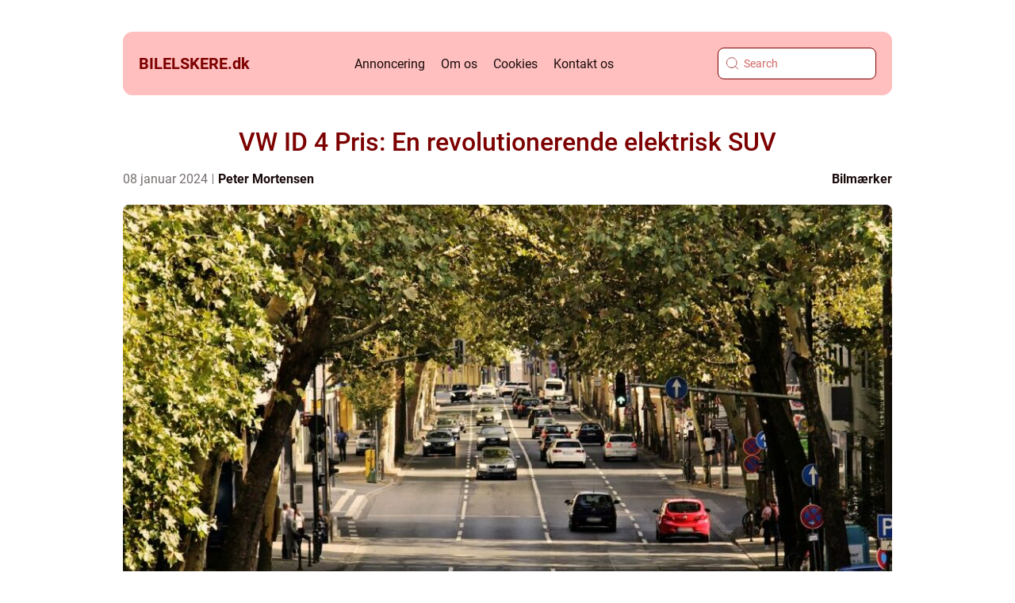

--- FILE ---
content_type: text/html; charset=UTF-8
request_url: https://bilelskere.dk/vw-id-4-pris-en-revolutionerende-elektrisk-suv/
body_size: 19596
content:
<!doctype html>
<html lang="da-DK">
<head><meta charset="UTF-8"><script >var _wpmeteor={"rdelay":2000,"elementor-animations":true,"elementor-pp":true,"v":"2.3.10"};if(navigator.userAgent.match(/MSIE|Internet Explorer/i)||navigator.userAgent.match(/Trident\/7\..*?rv:11/i)){var href=document.location.href;if(!href.match(/[?&]wpmeteordisable/)){if(href.indexOf("?")==-1){if(href.indexOf("#")==-1){document.location.href=href+"?wpmeteordisable=1"}else{document.location.href=href.replace("#","?wpmeteordisable=1#")}}else{if(href.indexOf("#")==-1){document.location.href=href+"&wpmeteordisable=1"}else{document.location.href=href.replace("#","&wpmeteordisable=1#")}}}}</script><script >!function(t){var e={};function n(r){if(e[r])return e[r].exports;var o=e[r]={i:r,l:!1,exports:{}};return t[r].call(o.exports,o,o.exports,n),o.l=!0,o.exports}n.m=t,n.c=e,n.d=function(t,e,r){n.o(t,e)||Object.defineProperty(t,e,{enumerable:!0,get:r})},n.r=function(t){"undefined"!=typeof Symbol&&Symbol.toStringTag&&Object.defineProperty(t,Symbol.toStringTag,{value:"Module"}),Object.defineProperty(t,"__esModule",{value:!0})},n.t=function(t,e){if(1&e&&(t=n(t)),8&e)return t;if(4&e&&"object"==typeof t&&t&&t.__esModule)return t;var r=Object.create(null);if(n.r(r),Object.defineProperty(r,"default",{enumerable:!0,value:t}),2&e&&"string"!=typeof t)for(var o in t)n.d(r,o,function(e){return t[e]}.bind(null,o));return r},n.n=function(t){var e=t&&t.__esModule?function(){return t.default}:function(){return t};return n.d(e,"a",e),e},n.o=function(t,e){return Object.prototype.hasOwnProperty.call(t,e)},n.p="/",n(n.s=0)}([function(t,e,n){t.exports=n(1)},function(t,e,n){"use strict";n.r(e);var r=new(function(){function t(){this.l=[]}var e=t.prototype;return e.emit=function(t,e){void 0===e&&(e=null),this.l[t]&&this.l[t].forEach((function(t){return t(e)}))},e.on=function(t,e){var n;(n=this.l)[t]||(n[t]=[]),this.l[t].push(e)},e.off=function(t,e){this.l[t]=(this.l[t]||[]).filter((function(t){return t!==e}))},t}()),o=new Date,i=document,a=function(){function t(){this.known=[]}var e=t.prototype;return e.init=function(){var t,e=this,n=!1,o=function(t){if(!n&&t&&t.fn&&!t.__wpmeteor){var r=function(e){return i.addEventListener("DOMContentLoaded",(function(n){e.bind(i)(t,n)})),this};e.known.push([t,t.fn.ready,t.fn.init.prototype.ready]),t.fn.ready=r,t.fn.init.prototype.ready=r,t.__wpmeteor=!0}return t};window.jQuery&&(t=o(window.jQuery)),Object.defineProperty(window,"jQuery",{get:function(){return t},set:function(e){return t=o(e)}}),r.on("l",(function(){return n=!0}))},e.unmock=function(){this.known.forEach((function(t){var e=t[0],n=t[1],r=t[2];e.fn.ready=n,e.fn.init.prototype.ready=r}))},t}(),c={};!function(t,e){try{var n=Object.defineProperty({},e,{get:function(){c[e]=!0}});t.addEventListener(e,null,n),t.removeEventListener(e,null,n)}catch(t){}}(window,"passive");var u=c,f=window,d=document,s=["mouseover","keydown","touchmove","touchend","wheel"],l=["mouseover","mouseout","touchstart","touchmove","touchend","click"],p="data-wpmeteor-",v=function(){function t(){}return t.prototype.init=function(t){var e=!1,n=!1,o=function t(o){e||(e=!0,s.forEach((function(e){return d.body.removeEventListener(e,t,u)})),clearTimeout(n),location.href.match(/wpmeteornopreload/)||r.emit("pre"),r.emit("fi"))},i=function(t){var e=new MouseEvent("click",{view:t.view,bubbles:!0,cancelable:!0});return Object.defineProperty(e,"target",{writable:!1,value:t.target}),e};t<1e4&&r.on("i",(function(){e||(n=setTimeout(o,t))}));var a=[],c=function(t){t.target&&"dispatchEvent"in t.target&&("click"===t.type?(t.preventDefault(),t.stopPropagation(),a.push(i(t))):"touchmove"!==t.type&&a.push(t),t.target.setAttribute(p+t.type,!0))};r.on("l",(function(){var t;for(l.forEach((function(t){return f.removeEventListener(t,c)}));t=a.shift();){var e=t.target;e.getAttribute(p+"touchstart")&&e.getAttribute(p+"touchend")&&!e.getAttribute(p+"click")?(e.getAttribute(p+"touchmove")||(e.removeAttribute(p+"touchmove"),a.push(i(t))),e.removeAttribute(p+"touchstart"),e.removeAttribute(p+"touchend")):e.removeAttribute(p+t.type),e.dispatchEvent(t)}}));d.addEventListener("DOMContentLoaded",(function t(){s.forEach((function(t){return d.body.addEventListener(t,o,u)})),l.forEach((function(t){return f.addEventListener(t,c)})),d.removeEventListener("DOMContentLoaded",t)}))},t}(),m=document,h=m.createElement("span");h.setAttribute("id","elementor-device-mode"),h.setAttribute("class","elementor-screen-only");var y=window,b=document,g=b.documentElement,w=function(t){return t.getAttribute("class")||""},E=function(t,e){return t.setAttribute("class",e)},L=function(){window.addEventListener("load",(function(){var t=(m.body.appendChild(h),getComputedStyle(h,":after").content.replace(/"/g,"")),e=Math.max(g.clientWidth||0,y.innerWidth||0),n=Math.max(g.clientHeight||0,y.innerHeight||0),o=["_animation_"+t,"animation_"+t,"_animation","_animation","animation"];Array.from(b.querySelectorAll(".elementor-invisible")).forEach((function(t){var i=t.getBoundingClientRect();if(i.top+y.scrollY<=n&&i.left+y.scrollX<e)try{var a=JSON.parse(t.getAttribute("data-settings"));if(a.trigger_source)return;for(var c,u=a._animation_delay||a.animation_delay||0,f=0;f<o.length;f++)if(a[o[f]]){o[f],c=a[o[f]];break}if(c){var d=w(t),s="none"===c?d:d+" animated "+c,l=setTimeout((function(){E(t,s.replace(/\belementor\-invisible\b/,"")),o.forEach((function(t){return delete a[t]})),t.setAttribute("data-settings",JSON.stringify(a))}),u);r.on("fi",(function(){clearTimeout(l),E(t,w(t).replace(new RegExp("\b"+c+"\b"),""))}))}}catch(t){console.error(t)}}))}))},S=document,A="querySelectorAll",O="data-in-mega_smartmenus",_="DOMContentLoaded",j="readystatechange",P="message",k=console.error;!function(t,e,n,i,c,u,f,d,s){var l,p,m=t.constructor.name+"::",h=e.constructor.name+"::",y=function(e,n){n=n||t;for(var r=0;r<this.length;r++)e.call(n,this[r],r,this)};"NodeList"in t&&!NodeList.prototype.forEach&&(NodeList.prototype.forEach=y),"HTMLCollection"in t&&!HTMLCollection.prototype.forEach&&(HTMLCollection.prototype.forEach=y),_wpmeteor["elementor-animations"]&&L(),_wpmeteor["elementor-pp"]&&function(){var t=S.createElement("div");t.innerHTML='<span class="sub-arrow --wp-meteor"><i class="fa" aria-hidden="true"></i></span>';var e=t.firstChild;S.addEventListener("DOMContentLoaded",(function(){Array.from(S[A](".pp-advanced-menu ul")).forEach((function(t){if(!t.getAttribute(O)){(t.getAttribute("class")||"").match(/\bmega\-menu\b/)&&t[A]("ul").forEach((function(t){t.setAttribute(O,!0)}));var n=function(t){for(var e=[];t=t.previousElementSibling;)e.push(t);return e}(t),r=n.filter((function(t){return t})).filter((function(t){return"A"===t.tagName})).pop();if(r||(r=n.map((function(t){return Array.from(t[A]("a"))})).filter((function(t){return t})).flat().pop()),r){var o=e.cloneNode(!0);r.appendChild(o),new MutationObserver((function(t){t.forEach((function(t){t.addedNodes.forEach((function(t){if(1===t.nodeType&&"SPAN"===t.tagName)try{r.removeChild(o)}catch(t){}}))}))})).observe(r,{childList:!0})}}}))}))}();var b,g,w=[],E=[],x={},C=!1,T=!1,M=setTimeout;var N=e[n].bind(e),R=e[i].bind(e),H=t[n].bind(t),D=t[i].bind(t);"undefined"!=typeof EventTarget&&(b=EventTarget.prototype.addEventListener,g=EventTarget.prototype.removeEventListener,N=b.bind(e),R=g.bind(e),H=b.bind(t),D=g.bind(t));var z,q=e.createElement.bind(e),B=e.__proto__.__lookupGetter__("readyState").bind(e);Object.defineProperty(e,"readyState",{get:function(){return z||B()},set:function(t){return z=t}});var Q=function(t){return E.filter((function(e,n){var r=e[0],o=(e[1],e[2]);if(!(t.indexOf(r.type)<0)){o||(o=r.target);try{for(var i=o.constructor.name+"::"+r.type,a=0;a<x[i].length;a++){if(x[i][a])if(!W[i+"::"+n+"::"+a])return!0}}catch(t){}}})).length},W={},I=function(t){E.forEach((function(n,r){var o=n[0],i=n[1],a=n[2];if(!(t.indexOf(o.type)<0)){a||(a=o.target);try{var c=a.constructor.name+"::"+o.type;if((x[c]||[]).length)for(var u=0;u<x[c].length;u++){var f=x[c][u];if(f){var d=c+"::"+r+"::"+u;if(!W[d]){W[d]=!0,e.readyState=i;try{f.hasOwnProperty("prototype")&&f.prototype.constructor!==f?f(o):f.bind(a)(o)}catch(t){k(t,f)}}}}}catch(t){k(t)}}}))};N(_,(function(t){E.push([t,e.readyState,e])})),N(j,(function(t){E.push([t,e.readyState,e])})),H(_,(function(n){E.push([n,e.readyState,t])})),H(d,(function(n){E.push([n,e.readyState,t]),G||I([_,j,P,d])}));var J=function(n){E.push([n,e.readyState,t])};H(P,J),r.on("fi",(function(){T=!0,G=!0,e.readyState="loading",M(X)}));H(d,(function t(){C=!0,T&&!G&&(e.readyState="loading",M(X)),D(d,t)})),(new v).init(_wpmeteor.rdelay);var F=new a;F.init();var G=!1,X=function n(){var o=w.shift();if(o)if(o[c]("data-src"))o.hasAttribute("data-async")?(U(o),M(n)):U(o,n);else if("javascript/blocked"==o.type)U(o),M(n);else if(o.hasAttribute("data-wpmeteor-onload")){var i=o[c]("data-wpmeteor-onload");try{new Function(i).call(o)}catch(t){k(t)}M(n)}else M(n);else if(Q([_,j,P]))I([_,j,P]),M(n);else if(T&&C)if(Q([d,P]))I([d,P]),M(n);else{if(t.RocketLazyLoadScripts)try{RocketLazyLoadScripts.run()}catch(t){k(t)}e.readyState="complete",D(P,J),(x[m+"message"]||[]).forEach((function(t){H(P,t)})),F.unmock(),Z=N,$=R,nt=H,rt=D,G=!1,setTimeout((function(){return r.emit("l")}))}else G=!1},Y=function(t){for(var n=e.createElement("SCRIPT"),r=t.attributes,o=r.length-1;o>=0;o--)n.setAttribute(r[o].name,r[o].value);return n.bypass=!0,n.type=t.hasAttribute("data-wpmeteor-module")?"module":"text/javascript",(t.text||"").match(/^\s*class RocketLazyLoadScripts/)?n.text=t.text.replace(/^\s*class RocketLazyLoadScripts/,"window.RocketLazyLoadScripts=class").replace("RocketLazyLoadScripts.run();",""):n.text=t.text,n[f]("data-wpmeteor-after"),n},K=function(t,e){var n=t.parentNode;n&&n.replaceChild(e,t)},U=function(t,e){if(t[c]("data-src")){var r=Y(t),o=b?b.bind(r):r[n].bind(r);if(e){var i=function(){return M(e)};o(d,i),o(s,i)}r.src=t[c]("data-src"),r[f]("data-src"),K(t,r)}else"javascript/blocked"===t.type?K(t,Y(t)):onLoad&&onLoad()},V=function(t,e){var n=(x[t]||[]).indexOf(e);if(n>=0)return x[t][n]=void 0,!0},Z=function(t,e){if(e&&(t===_||t===j)){var n=h+t;return x[n]=x[n]||[],void x[n].push(e)}for(var r=arguments.length,o=new Array(r>2?r-2:0),i=2;i<r;i++)o[i-2]=arguments[i];return N.apply(void 0,[t,e].concat(o))},$=function(t,e){t===_&&V(h+t,e);return R(t,e)};Object.defineProperties(e,((l={})[n]={get:function(){return Z},set:function(){return Z}},l[i]={get:function(){return $},set:function(){return $}},l)),r.on("pre",(function(){return w.forEach((function(t){var n=t[c]("data-src");if(n){var r=q("link");r.rel="pre"+d,r.as="script",r.href=n,r.crossorigin=!0,e.head.appendChild(r)}}))})),N(_,(function(){e.querySelectorAll("script[data-wpmeteor-after]").forEach((function(t){return w.push(t)}));var t=["link"].map((function(t){return t+"[data-wpmeteor-onload]"})).join(",");e.querySelectorAll(t).forEach((function(t){return w.push(t)}))}));var tt=function(t){if(e.currentScript)try{var n=e.currentScript.parentElement,r=e.currentScript.nextSibling,i=document.createElement("div");i.innerHTML=t,Array.from(i.childNodes).forEach((function(t){"SCRIPT"===t.nodeName?n.insertBefore(Y(t),r):n.insertBefore(t,r)}))}catch(t){console.error(t)}else k((new Date-o)/1e3,"document.currentScript not set",t)},et=function(t){return tt(t+"\n")};Object.defineProperties(e,{write:{get:function(){return tt},set:function(t){return tt=t}},writeln:{get:function(){return et},set:function(t){return et=t}}});var nt=function(t,e){if(e&&(t===d||t===_||t===P)){var n=t===_?h+t:m+t;return x[n]=x[n]||[],void x[n].push(e)}for(var r=arguments.length,o=new Array(r>2?r-2:0),i=2;i<r;i++)o[i-2]=arguments[i];return H.apply(void 0,[t,e].concat(o))},rt=function(t,e){t===d&&V(t===_?h+t:m+t,e);return D(t,e)};Object.defineProperties(t,((p={})[n]={get:function(){return nt},set:function(){return nt}},p[i]={get:function(){return rt},set:function(){return rt}},p));var ot=function(t){var e;return{get:function(){return e},set:function(n){return e&&V(t,n),x[t]=x[t]||[],x[t].push(n),e=n}}},it=ot(m+d);Object.defineProperty(t,"onload",it),N(_,(function(){Object.defineProperty(e.body,"onload",it)})),Object.defineProperty(e,"onreadystatechange",ot(h+j)),Object.defineProperty(t,"onmessage",ot(m+P));var at=1,ct=function(){--at||r.emit("i")};H(d,(function t(){M((function(){e.querySelectorAll("img").forEach((function(t){if(!t.complete&&(t.currentSrc||t.src)&&"lazy"==!(t.loading||"").toLowerCase()||(r=t.getBoundingClientRect(),o=window.innerHeight||document.documentElement.clientHeight,i=window.innerWidth||document.documentElement.clientWidth,r.top>=-1*o*1&&r.left>=-1*i*1&&r.bottom<=2*o&&r.right<=2*i)){var e=new Image;e[n](d,ct),e[n](s,ct),e.src=t.currentSrc||t.src,at++}var r,o,i})),ct()})),D(d,t)}));var ut=Object.defineProperty;Object.defineProperty=function(n,r,o){return n===t&&["jQuery","onload"].indexOf(r)>=0||(n===e||n===e.body)&&["readyState","write"].indexOf(r)>=0?n:ut(n,r,o)},Object.defineProperties=function(t,e){for(var n in e)Object.defineProperty(t,n,e[n]);return t}}(window,document,"addEventListener","removeEventListener","getAttribute",0,"removeAttribute","load","error")}]);
</script>
    
    <meta name="viewport" content="width=device-width, initial-scale=1">

    <link rel="apple-touch-icon" sizes="180x180" href="https://bilelskere.dk/wp-content/themes/klikko4_04_06_2025/dest/images/favicon.png">
    <link rel="icon" type="image/png" sizes="32x32" href="https://bilelskere.dk/wp-content/themes/klikko4_04_06_2025/dest/images/favicon.png">
    <link rel="icon" type="image/png" sizes="16x16" href="https://bilelskere.dk/wp-content/themes/klikko4_04_06_2025/dest/images/favicon.png">
            <title>VW ID 4 Pris: En revolutionerende elektrisk SUV</title>
    <meta name='robots' content='index, follow' />
	<style>img:is([sizes="auto" i], [sizes^="auto," i]) { contain-intrinsic-size: 3000px 1500px }</style>
	
	<!-- This site is optimized with the Yoast SEO plugin v25.3 - https://yoast.com/wordpress/plugins/seo/ -->
	<meta name="description" content="Vil du vide prisen på VW ID 4? Læs vores dybdegående artikel, der udforsker historien og udviklingen af VW ID 4-priser. Opdag, hvad der er vigtigt at vide, inden du køber denne innovative elektriske SUV." />
	<link rel="canonical" href="https://bilelskere.dk/vw-id-4-pris-en-revolutionerende-elektrisk-suv/" />
	<meta property="og:locale" content="da_DK" />
	<meta property="og:type" content="article" />
	<meta property="og:title" content="VW ID 4 Pris: En revolutionerende elektrisk SUV | Artiklenavn" />
	<meta property="og:description" content="Vil du vide prisen på VW ID 4? Læs vores dybdegående artikel, der udforsker historien og udviklingen af VW ID 4-priser. Opdag, hvad der er vigtigt at vide, inden du køber denne innovative elektriske SUV." />
	<meta property="og:url" content="https://bilelskere.dk/vw-id-4-pris-en-revolutionerende-elektrisk-suv/" />
	<meta property="og:site_name" content="Fart, biler og MC | Gear, gadgets og køreglæde | Inspiration" />
	<meta property="article:published_time" content="2024-01-08T01:36:56+00:00" />
	<meta property="og:image" content="https://bilelskere.dk/wp-content/uploads/2024/01/pixabay-3612474.jpeg" />
	<meta property="og:image:width" content="1000" />
	<meta property="og:image:height" content="712" />
	<meta property="og:image:type" content="image/jpeg" />
	<meta name="author" content="Peter Mortensen" />
	<meta name="twitter:card" content="summary_large_image" />
	<script type="application/ld+json" class="yoast-schema-graph">{"@context":"https://schema.org","@graph":[{"@type":"WebPage","@id":"https://bilelskere.dk/vw-id-4-pris-en-revolutionerende-elektrisk-suv/","url":"https://bilelskere.dk/vw-id-4-pris-en-revolutionerende-elektrisk-suv/","name":"VW ID 4 Pris: En revolutionerende elektrisk SUV | Artiklenavn","isPartOf":{"@id":"https://bilelskere.dk/#website"},"primaryImageOfPage":{"@id":"https://bilelskere.dk/vw-id-4-pris-en-revolutionerende-elektrisk-suv/#primaryimage"},"image":{"@id":"https://bilelskere.dk/vw-id-4-pris-en-revolutionerende-elektrisk-suv/#primaryimage"},"thumbnailUrl":"https://bilelskere.dk/wp-content/uploads/2024/01/pixabay-3612474.jpeg","datePublished":"2024-01-08T01:36:56+00:00","author":{"@id":"https://bilelskere.dk/#/schema/person/031ef9f7cc176ac2ec1d4ac04f1b6c85"},"description":"Vil du vide prisen på VW ID 4? Læs vores dybdegående artikel, der udforsker historien og udviklingen af VW ID 4-priser. Opdag, hvad der er vigtigt at vide, inden du køber denne innovative elektriske SUV.","breadcrumb":{"@id":"https://bilelskere.dk/vw-id-4-pris-en-revolutionerende-elektrisk-suv/#breadcrumb"},"inLanguage":"da-DK","potentialAction":[{"@type":"ReadAction","target":["https://bilelskere.dk/vw-id-4-pris-en-revolutionerende-elektrisk-suv/"]}]},{"@type":"ImageObject","inLanguage":"da-DK","@id":"https://bilelskere.dk/vw-id-4-pris-en-revolutionerende-elektrisk-suv/#primaryimage","url":"https://bilelskere.dk/wp-content/uploads/2024/01/pixabay-3612474.jpeg","contentUrl":"https://bilelskere.dk/wp-content/uploads/2024/01/pixabay-3612474.jpeg","width":1000,"height":712},{"@type":"BreadcrumbList","@id":"https://bilelskere.dk/vw-id-4-pris-en-revolutionerende-elektrisk-suv/#breadcrumb","itemListElement":[{"@type":"ListItem","position":1,"name":"Hjem","item":"https://bilelskere.dk/"},{"@type":"ListItem","position":2,"name":"VW ID 4 Pris: En revolutionerende elektrisk SUV"}]},{"@type":"WebSite","@id":"https://bilelskere.dk/#website","url":"https://bilelskere.dk/","name":"Fart, biler og MC | Gear, gadgets og køreglæde | Inspiration","description":"De nyeste gadgets, de bedste anmeldelser og fuld fart på køreglæden. Vi deler ud af alt det bedste inden for biler og MC.","potentialAction":[{"@type":"SearchAction","target":{"@type":"EntryPoint","urlTemplate":"https://bilelskere.dk/?s={search_term_string}"},"query-input":{"@type":"PropertyValueSpecification","valueRequired":true,"valueName":"search_term_string"}}],"inLanguage":"da-DK"},{"@type":"Person","@id":"https://bilelskere.dk/#/schema/person/031ef9f7cc176ac2ec1d4ac04f1b6c85","name":"Peter Mortensen","image":{"@type":"ImageObject","inLanguage":"da-DK","@id":"https://bilelskere.dk/#/schema/person/image/","url":"https://secure.gravatar.com/avatar/3533387db6842180ab9026a4bdc4b47c19cc2438cc5a3f31ca5581bc23fd3a1e?s=96&d=mm&r=g","contentUrl":"https://secure.gravatar.com/avatar/3533387db6842180ab9026a4bdc4b47c19cc2438cc5a3f31ca5581bc23fd3a1e?s=96&d=mm&r=g","caption":"Peter Mortensen"},"url":"https://bilelskere.dk/author/peter_mortensen/"}]}</script>
	<!-- / Yoast SEO plugin. -->


<script  data-wpmeteor-after="REORDER" type="javascript/blocked">
/* <![CDATA[ */
window._wpemojiSettings = {"baseUrl":"https:\/\/s.w.org\/images\/core\/emoji\/16.0.1\/72x72\/","ext":".png","svgUrl":"https:\/\/s.w.org\/images\/core\/emoji\/16.0.1\/svg\/","svgExt":".svg","source":{"concatemoji":"https:\/\/bilelskere.dk\/wp-includes\/js\/wp-emoji-release.min.js?ver=6.8.3"}};
/*! This file is auto-generated */
!function(s,n){var o,i,e;function c(e){try{var t={supportTests:e,timestamp:(new Date).valueOf()};sessionStorage.setItem(o,JSON.stringify(t))}catch(e){}}function p(e,t,n){e.clearRect(0,0,e.canvas.width,e.canvas.height),e.fillText(t,0,0);var t=new Uint32Array(e.getImageData(0,0,e.canvas.width,e.canvas.height).data),a=(e.clearRect(0,0,e.canvas.width,e.canvas.height),e.fillText(n,0,0),new Uint32Array(e.getImageData(0,0,e.canvas.width,e.canvas.height).data));return t.every(function(e,t){return e===a[t]})}function u(e,t){e.clearRect(0,0,e.canvas.width,e.canvas.height),e.fillText(t,0,0);for(var n=e.getImageData(16,16,1,1),a=0;a<n.data.length;a++)if(0!==n.data[a])return!1;return!0}function f(e,t,n,a){switch(t){case"flag":return n(e,"\ud83c\udff3\ufe0f\u200d\u26a7\ufe0f","\ud83c\udff3\ufe0f\u200b\u26a7\ufe0f")?!1:!n(e,"\ud83c\udde8\ud83c\uddf6","\ud83c\udde8\u200b\ud83c\uddf6")&&!n(e,"\ud83c\udff4\udb40\udc67\udb40\udc62\udb40\udc65\udb40\udc6e\udb40\udc67\udb40\udc7f","\ud83c\udff4\u200b\udb40\udc67\u200b\udb40\udc62\u200b\udb40\udc65\u200b\udb40\udc6e\u200b\udb40\udc67\u200b\udb40\udc7f");case"emoji":return!a(e,"\ud83e\udedf")}return!1}function g(e,t,n,a){var r="undefined"!=typeof WorkerGlobalScope&&self instanceof WorkerGlobalScope?new OffscreenCanvas(300,150):s.createElement("canvas"),o=r.getContext("2d",{willReadFrequently:!0}),i=(o.textBaseline="top",o.font="600 32px Arial",{});return e.forEach(function(e){i[e]=t(o,e,n,a)}),i}function t(e){var t=s.createElement("script");t.src=e,t.defer=!0,s.head.appendChild(t)}"undefined"!=typeof Promise&&(o="wpEmojiSettingsSupports",i=["flag","emoji"],n.supports={everything:!0,everythingExceptFlag:!0},e=new Promise(function(e){s.addEventListener("DOMContentLoaded",e,{once:!0})}),new Promise(function(t){var n=function(){try{var e=JSON.parse(sessionStorage.getItem(o));if("object"==typeof e&&"number"==typeof e.timestamp&&(new Date).valueOf()<e.timestamp+604800&&"object"==typeof e.supportTests)return e.supportTests}catch(e){}return null}();if(!n){if("undefined"!=typeof Worker&&"undefined"!=typeof OffscreenCanvas&&"undefined"!=typeof URL&&URL.createObjectURL&&"undefined"!=typeof Blob)try{var e="postMessage("+g.toString()+"("+[JSON.stringify(i),f.toString(),p.toString(),u.toString()].join(",")+"));",a=new Blob([e],{type:"text/javascript"}),r=new Worker(URL.createObjectURL(a),{name:"wpTestEmojiSupports"});return void(r.onmessage=function(e){c(n=e.data),r.terminate(),t(n)})}catch(e){}c(n=g(i,f,p,u))}t(n)}).then(function(e){for(var t in e)n.supports[t]=e[t],n.supports.everything=n.supports.everything&&n.supports[t],"flag"!==t&&(n.supports.everythingExceptFlag=n.supports.everythingExceptFlag&&n.supports[t]);n.supports.everythingExceptFlag=n.supports.everythingExceptFlag&&!n.supports.flag,n.DOMReady=!1,n.readyCallback=function(){n.DOMReady=!0}}).then(function(){return e}).then(function(){var e;n.supports.everything||(n.readyCallback(),(e=n.source||{}).concatemoji?t(e.concatemoji):e.wpemoji&&e.twemoji&&(t(e.twemoji),t(e.wpemoji)))}))}((window,document),window._wpemojiSettings);
/* ]]> */
</script>
<style id='wp-emoji-styles-inline-css' type='text/css'>

	img.wp-smiley, img.emoji {
		display: inline !important;
		border: none !important;
		box-shadow: none !important;
		height: 1em !important;
		width: 1em !important;
		margin: 0 0.07em !important;
		vertical-align: -0.1em !important;
		background: none !important;
		padding: 0 !important;
	}
</style>
<link rel='stylesheet' id='wp-block-library-css' href='https://bilelskere.dk/wp-includes/css/dist/block-library/style.min.css?ver=6.8.3' type='text/css' media='all' />
<style id='classic-theme-styles-inline-css' type='text/css'>
/*! This file is auto-generated */
.wp-block-button__link{color:#fff;background-color:#32373c;border-radius:9999px;box-shadow:none;text-decoration:none;padding:calc(.667em + 2px) calc(1.333em + 2px);font-size:1.125em}.wp-block-file__button{background:#32373c;color:#fff;text-decoration:none}
</style>
<style id='global-styles-inline-css' type='text/css'>
:root{--wp--preset--aspect-ratio--square: 1;--wp--preset--aspect-ratio--4-3: 4/3;--wp--preset--aspect-ratio--3-4: 3/4;--wp--preset--aspect-ratio--3-2: 3/2;--wp--preset--aspect-ratio--2-3: 2/3;--wp--preset--aspect-ratio--16-9: 16/9;--wp--preset--aspect-ratio--9-16: 9/16;--wp--preset--color--black: #000000;--wp--preset--color--cyan-bluish-gray: #abb8c3;--wp--preset--color--white: #ffffff;--wp--preset--color--pale-pink: #f78da7;--wp--preset--color--vivid-red: #cf2e2e;--wp--preset--color--luminous-vivid-orange: #ff6900;--wp--preset--color--luminous-vivid-amber: #fcb900;--wp--preset--color--light-green-cyan: #7bdcb5;--wp--preset--color--vivid-green-cyan: #00d084;--wp--preset--color--pale-cyan-blue: #8ed1fc;--wp--preset--color--vivid-cyan-blue: #0693e3;--wp--preset--color--vivid-purple: #9b51e0;--wp--preset--gradient--vivid-cyan-blue-to-vivid-purple: linear-gradient(135deg,rgba(6,147,227,1) 0%,rgb(155,81,224) 100%);--wp--preset--gradient--light-green-cyan-to-vivid-green-cyan: linear-gradient(135deg,rgb(122,220,180) 0%,rgb(0,208,130) 100%);--wp--preset--gradient--luminous-vivid-amber-to-luminous-vivid-orange: linear-gradient(135deg,rgba(252,185,0,1) 0%,rgba(255,105,0,1) 100%);--wp--preset--gradient--luminous-vivid-orange-to-vivid-red: linear-gradient(135deg,rgba(255,105,0,1) 0%,rgb(207,46,46) 100%);--wp--preset--gradient--very-light-gray-to-cyan-bluish-gray: linear-gradient(135deg,rgb(238,238,238) 0%,rgb(169,184,195) 100%);--wp--preset--gradient--cool-to-warm-spectrum: linear-gradient(135deg,rgb(74,234,220) 0%,rgb(151,120,209) 20%,rgb(207,42,186) 40%,rgb(238,44,130) 60%,rgb(251,105,98) 80%,rgb(254,248,76) 100%);--wp--preset--gradient--blush-light-purple: linear-gradient(135deg,rgb(255,206,236) 0%,rgb(152,150,240) 100%);--wp--preset--gradient--blush-bordeaux: linear-gradient(135deg,rgb(254,205,165) 0%,rgb(254,45,45) 50%,rgb(107,0,62) 100%);--wp--preset--gradient--luminous-dusk: linear-gradient(135deg,rgb(255,203,112) 0%,rgb(199,81,192) 50%,rgb(65,88,208) 100%);--wp--preset--gradient--pale-ocean: linear-gradient(135deg,rgb(255,245,203) 0%,rgb(182,227,212) 50%,rgb(51,167,181) 100%);--wp--preset--gradient--electric-grass: linear-gradient(135deg,rgb(202,248,128) 0%,rgb(113,206,126) 100%);--wp--preset--gradient--midnight: linear-gradient(135deg,rgb(2,3,129) 0%,rgb(40,116,252) 100%);--wp--preset--font-size--small: 13px;--wp--preset--font-size--medium: 20px;--wp--preset--font-size--large: 36px;--wp--preset--font-size--x-large: 42px;--wp--preset--spacing--20: 0.44rem;--wp--preset--spacing--30: 0.67rem;--wp--preset--spacing--40: 1rem;--wp--preset--spacing--50: 1.5rem;--wp--preset--spacing--60: 2.25rem;--wp--preset--spacing--70: 3.38rem;--wp--preset--spacing--80: 5.06rem;--wp--preset--shadow--natural: 6px 6px 9px rgba(0, 0, 0, 0.2);--wp--preset--shadow--deep: 12px 12px 50px rgba(0, 0, 0, 0.4);--wp--preset--shadow--sharp: 6px 6px 0px rgba(0, 0, 0, 0.2);--wp--preset--shadow--outlined: 6px 6px 0px -3px rgba(255, 255, 255, 1), 6px 6px rgba(0, 0, 0, 1);--wp--preset--shadow--crisp: 6px 6px 0px rgba(0, 0, 0, 1);}:where(.is-layout-flex){gap: 0.5em;}:where(.is-layout-grid){gap: 0.5em;}body .is-layout-flex{display: flex;}.is-layout-flex{flex-wrap: wrap;align-items: center;}.is-layout-flex > :is(*, div){margin: 0;}body .is-layout-grid{display: grid;}.is-layout-grid > :is(*, div){margin: 0;}:where(.wp-block-columns.is-layout-flex){gap: 2em;}:where(.wp-block-columns.is-layout-grid){gap: 2em;}:where(.wp-block-post-template.is-layout-flex){gap: 1.25em;}:where(.wp-block-post-template.is-layout-grid){gap: 1.25em;}.has-black-color{color: var(--wp--preset--color--black) !important;}.has-cyan-bluish-gray-color{color: var(--wp--preset--color--cyan-bluish-gray) !important;}.has-white-color{color: var(--wp--preset--color--white) !important;}.has-pale-pink-color{color: var(--wp--preset--color--pale-pink) !important;}.has-vivid-red-color{color: var(--wp--preset--color--vivid-red) !important;}.has-luminous-vivid-orange-color{color: var(--wp--preset--color--luminous-vivid-orange) !important;}.has-luminous-vivid-amber-color{color: var(--wp--preset--color--luminous-vivid-amber) !important;}.has-light-green-cyan-color{color: var(--wp--preset--color--light-green-cyan) !important;}.has-vivid-green-cyan-color{color: var(--wp--preset--color--vivid-green-cyan) !important;}.has-pale-cyan-blue-color{color: var(--wp--preset--color--pale-cyan-blue) !important;}.has-vivid-cyan-blue-color{color: var(--wp--preset--color--vivid-cyan-blue) !important;}.has-vivid-purple-color{color: var(--wp--preset--color--vivid-purple) !important;}.has-black-background-color{background-color: var(--wp--preset--color--black) !important;}.has-cyan-bluish-gray-background-color{background-color: var(--wp--preset--color--cyan-bluish-gray) !important;}.has-white-background-color{background-color: var(--wp--preset--color--white) !important;}.has-pale-pink-background-color{background-color: var(--wp--preset--color--pale-pink) !important;}.has-vivid-red-background-color{background-color: var(--wp--preset--color--vivid-red) !important;}.has-luminous-vivid-orange-background-color{background-color: var(--wp--preset--color--luminous-vivid-orange) !important;}.has-luminous-vivid-amber-background-color{background-color: var(--wp--preset--color--luminous-vivid-amber) !important;}.has-light-green-cyan-background-color{background-color: var(--wp--preset--color--light-green-cyan) !important;}.has-vivid-green-cyan-background-color{background-color: var(--wp--preset--color--vivid-green-cyan) !important;}.has-pale-cyan-blue-background-color{background-color: var(--wp--preset--color--pale-cyan-blue) !important;}.has-vivid-cyan-blue-background-color{background-color: var(--wp--preset--color--vivid-cyan-blue) !important;}.has-vivid-purple-background-color{background-color: var(--wp--preset--color--vivid-purple) !important;}.has-black-border-color{border-color: var(--wp--preset--color--black) !important;}.has-cyan-bluish-gray-border-color{border-color: var(--wp--preset--color--cyan-bluish-gray) !important;}.has-white-border-color{border-color: var(--wp--preset--color--white) !important;}.has-pale-pink-border-color{border-color: var(--wp--preset--color--pale-pink) !important;}.has-vivid-red-border-color{border-color: var(--wp--preset--color--vivid-red) !important;}.has-luminous-vivid-orange-border-color{border-color: var(--wp--preset--color--luminous-vivid-orange) !important;}.has-luminous-vivid-amber-border-color{border-color: var(--wp--preset--color--luminous-vivid-amber) !important;}.has-light-green-cyan-border-color{border-color: var(--wp--preset--color--light-green-cyan) !important;}.has-vivid-green-cyan-border-color{border-color: var(--wp--preset--color--vivid-green-cyan) !important;}.has-pale-cyan-blue-border-color{border-color: var(--wp--preset--color--pale-cyan-blue) !important;}.has-vivid-cyan-blue-border-color{border-color: var(--wp--preset--color--vivid-cyan-blue) !important;}.has-vivid-purple-border-color{border-color: var(--wp--preset--color--vivid-purple) !important;}.has-vivid-cyan-blue-to-vivid-purple-gradient-background{background: var(--wp--preset--gradient--vivid-cyan-blue-to-vivid-purple) !important;}.has-light-green-cyan-to-vivid-green-cyan-gradient-background{background: var(--wp--preset--gradient--light-green-cyan-to-vivid-green-cyan) !important;}.has-luminous-vivid-amber-to-luminous-vivid-orange-gradient-background{background: var(--wp--preset--gradient--luminous-vivid-amber-to-luminous-vivid-orange) !important;}.has-luminous-vivid-orange-to-vivid-red-gradient-background{background: var(--wp--preset--gradient--luminous-vivid-orange-to-vivid-red) !important;}.has-very-light-gray-to-cyan-bluish-gray-gradient-background{background: var(--wp--preset--gradient--very-light-gray-to-cyan-bluish-gray) !important;}.has-cool-to-warm-spectrum-gradient-background{background: var(--wp--preset--gradient--cool-to-warm-spectrum) !important;}.has-blush-light-purple-gradient-background{background: var(--wp--preset--gradient--blush-light-purple) !important;}.has-blush-bordeaux-gradient-background{background: var(--wp--preset--gradient--blush-bordeaux) !important;}.has-luminous-dusk-gradient-background{background: var(--wp--preset--gradient--luminous-dusk) !important;}.has-pale-ocean-gradient-background{background: var(--wp--preset--gradient--pale-ocean) !important;}.has-electric-grass-gradient-background{background: var(--wp--preset--gradient--electric-grass) !important;}.has-midnight-gradient-background{background: var(--wp--preset--gradient--midnight) !important;}.has-small-font-size{font-size: var(--wp--preset--font-size--small) !important;}.has-medium-font-size{font-size: var(--wp--preset--font-size--medium) !important;}.has-large-font-size{font-size: var(--wp--preset--font-size--large) !important;}.has-x-large-font-size{font-size: var(--wp--preset--font-size--x-large) !important;}
:where(.wp-block-post-template.is-layout-flex){gap: 1.25em;}:where(.wp-block-post-template.is-layout-grid){gap: 1.25em;}
:where(.wp-block-columns.is-layout-flex){gap: 2em;}:where(.wp-block-columns.is-layout-grid){gap: 2em;}
:root :where(.wp-block-pullquote){font-size: 1.5em;line-height: 1.6;}
</style>
<link rel='stylesheet' id='custom-theme-style-css' href='https://bilelskere.dk/wp-content/themes/klikko4_04_06_2025/style.css?ver=6.8.3' type='text/css' media='all' />
<link rel='stylesheet' id='main-style-css' href='https://bilelskere.dk/wp-content/themes/klikko4_04_06_2025/dest/css/app.css?ver=6.8.3' type='text/css' media='all' />
<link rel='stylesheet' id='owl-carousel-css' href='https://bilelskere.dk/wp-content/themes/klikko4_04_06_2025/dest/css/owl.carousel.min.css?ver=1' type='text/css' media='all' />
<script  data-wpmeteor-after="REORDER" type="javascript/blocked" data-src="https://bilelskere.dk/wp-includes/js/jquery/jquery.min.js?ver=3.7.1" id="jquery-core-js"></script>
<script  data-wpmeteor-after="REORDER" type="javascript/blocked" data-src="https://bilelskere.dk/wp-includes/js/jquery/jquery-migrate.min.js?ver=3.4.1" id="jquery-migrate-js"></script>
<link rel="https://api.w.org/" href="https://bilelskere.dk/wp-json/" /><link rel="alternate" title="JSON" type="application/json" href="https://bilelskere.dk/wp-json/wp/v2/posts/3192" /><link rel="EditURI" type="application/rsd+xml" title="RSD" href="https://bilelskere.dk/xmlrpc.php?rsd" />
<meta name="generator" content="WordPress 6.8.3" />
<link rel='shortlink' href='https://bilelskere.dk/?p=3192' />
<link rel="alternate" title="oEmbed (JSON)" type="application/json+oembed" href="https://bilelskere.dk/wp-json/oembed/1.0/embed?url=https%3A%2F%2Fbilelskere.dk%2Fvw-id-4-pris-en-revolutionerende-elektrisk-suv%2F" />
<link rel="alternate" title="oEmbed (XML)" type="text/xml+oembed" href="https://bilelskere.dk/wp-json/oembed/1.0/embed?url=https%3A%2F%2Fbilelskere.dk%2Fvw-id-4-pris-en-revolutionerende-elektrisk-suv%2F&#038;format=xml" />

    <script type="application/ld+json">
        {
          "@context": "https://schema.org",
          "@type": "NewsArticle",
          "mainEntityOfPage": {
            "@type": "WebPage",
            "@id": "https://bilelskere.dk/vw-id-4-pris-en-revolutionerende-elektrisk-suv/"
          },
          "headline": "VW ID 4 Pris: En revolutionerende elektrisk SUV",
          "image": "https://bilelskere.dk/wp-content/uploads/2024/01/pixabay-3612474.jpeg",
          "datePublished": "2024-01-08T02:36:56+01:00",
          "dateModified":  "2024-01-08T02:36:56+01:00",
          "author": {
            "@type": "Person",
            "name": "Peter Mortensen"
          },
          "publisher": {
             "@type": "Organization",
             "name": "Fart, biler og MC | Gear, gadgets og køreglæde | Inspiration",
             "logo": {
                "@type": "ImageObject",
                "url": "https://bilelskere.dk/wp-content/themes/klikko4_04_06_2025/dest/images/favicon.png"
             }
          }
        }
    </script>

    </head>

<body class="wp-singular post-template-default single single-post postid-3192 single-format-standard wp-theme-klikko4_04_06_2025">
<header class="header-block">
    <div class="mobile-bg"><span></span></div>
    <div class="max-width-content container-fluid">
        <div class="header-block__wrapper">
            <a href="https://bilelskere.dk">
                <span class="site-name">
                    bilelskere.<span>dk</span>                </span>
            </a>
            <div class="menu-klikko-main-menu-container"><ul id="menu-klikko-main-menu" class="menu"><li id="menu-item-3376" class="menu-item menu-item-type-post_type menu-item-object-page menu-item-3376"><a href="https://bilelskere.dk/annoncering/">Annoncering</a></li>
<li id="menu-item-3377" class="menu-item menu-item-type-post_type menu-item-object-page menu-item-3377"><a href="https://bilelskere.dk/om-os/">Om os</a></li>
<li id="menu-item-3378" class="menu-item menu-item-type-post_type menu-item-object-page menu-item-privacy-policy menu-item-3378"><a rel="privacy-policy" href="https://bilelskere.dk/cookies/">Cookies</a></li>
<li id="menu-item-3379" class="menu-item menu-item-type-post_type menu-item-object-page menu-item-3379"><a href="https://bilelskere.dk/kontakt-os/">Kontakt os</a></li>
</ul></div>            <form id="search" class="search-form" method="get" action="https://bilelskere.dk/">
                <input class="search-form__input" placeholder="Search" type="search" value="" name="s" id="search">
                <input class="search-form__submit" type="submit" value="">
            </form>
            <div class="mobile-items">
                <div class="mobile-items__search"></div>
                <div class="mobile-items__menu"></div>
            </div>
        </div>
    </div>
</header>
<main>
    <div class="top-banner">
        <div id="HeaderWideBanner970" class="banner wide-banner"></div>    </div>
    <div class="main-wrapper">
        <div class="left-banner-block">
            <div id="LeftSidebarScrollBanner300" class="banner"></div>        </div>

    <div class="single-blog">
        <section class="main-content__head">
            <h1>VW ID 4 Pris: En revolutionerende elektrisk SUV</h1>
                <div class="card-data">
        
        <div class="card-info">
            <span class="card-date">
                08 januar 2024            </span>
            <span class="card-author">
                <a href="https://bilelskere.dk/author/peter_mortensen/">Peter Mortensen</a>            </span>
        </div>

                <div class="card-categories">
            <a href="https://bilelskere.dk/category/bilmaerker/" rel="tag">Bilmærker</a>        </div>
        
    </div>
                                <div class="main-content__image">
                    <img width="970" height="600" src="https://bilelskere.dk/wp-content/uploads/2024/01/pixabay-3612474-970x600.jpeg" class="attachment-front-large size-front-large" alt="" decoding="async" fetchpriority="high" />                </div>
                        <div class="main-content__text">
                <h2>Introduktion til VW ID 4</h2>
<p>VW ID 4 er den seneste tilføjelse til Volkswagens imponerende linje af elektriske biler. ID 4 er en elektrisk SUV, der tilbyder fremragende ydeevne, luksuriøs komfort og lang rækkevidde. Men hvad er prisen på denne innovative bil, og hvad skal man vide som en potentielt interesseret køber? I denne artikel går vi i dybden med VW ID 4-priser og udforsker dens udvikling over tid.</p>
<h2>VW ID 4 Pris: Hvad skal man vide?</h2>
<p>
                         <picture><source srcset="https://wsnonline.dk/storage/image-gallery-images/pixabay-1957037.webp" type="image/webp"><source srcset="https://wsnonline.dk/storage/image-gallery-images/pixabay-1957037.webp" type="image/jpeg"><img decoding="async" style="max-width: 400px!important; height: auto!important;display: block!important; margin-left: auto!important; margin-right: auto!important;" src="https://wsnonline.dk/storage/image-gallery-images/pixabay-1957037.jpeg" alt="cars">
                         </picture></p>
<p>Som en forbruger, der er interesseret i at købe en VW ID 4, er prisen selvfølgelig en af de vigtigste faktorer at overveje. VW ID 4 fås i forskellige modeller og udstyrsvarianter, hvilket påvirker prisen. Grundmodellen, også kendt som &#8220;Pure&#8221; -varianten, har den laveste pris og tilbyder stadig en imponerende rækkevidde og funktioner. Derudover er der flere tilgængelige optioner og opgraderinger såsom større batteripakker eller ekstraudstyr, der kan øge prisen på bilen.</p>
<p>For at give et mere præcist billede af prisen på VW ID 4 er det vigtigt at tage højde for eventuelle incitamenter eller skattefordele, der kan være tilgængelige i dit land eller område. Mange lande tilbyder incitamenter til at købe elektriske køretøjer, herunder rabatter, afgiftslettelser eller opladningsinfrastrukturtilskud. Dette kan have en betydelig indflydelse på den endelige pris på bilen.</p>
<h2>Historisk prisudvikling af VW ID 4</h2>
<p>VW ID 4 er en del af en større bevægelse mod elektriske køretøjer, og prisen på disse biler er blevet mere konkurrencedygtig over tid. Ved lanceringen af VW ID 4 i 2020 blev priserne anset for at være relativt attraktive i forhold til lignende elektriske SUV&#8217;er på markedet. Det er dog vigtigt at bemærke, at prisen kan variere afhængigt af geografisk placering og lokale afgifter.</p>
<p>Gennem årene forventes prisen på VW ID 4 at falde yderligere som følge af teknologiske fremskridt og effektivitetsforbedringer inden for batteriteknologi og produktion af elektriske køretøjer. Det er også sandsynligt, at konkurrencen på markedet vil øges, da flere producenter lancerer deres egne elektriske SUV&#8217;er. Dette kan føre til yderligere prisreduktioner og et bredere udvalg af muligheder for forbrugeren.</p>
<p> <span style="width:560px;height:315px;display:block;margin:20px auto 40px;" class="fx-youtube-iframe-box"><br />
                                <iframe style="display:block;margin:auto;border: unset;" width="560" height="315" src="https://www.youtube.com/embed/j9rlC8Z0YH4"
                                            title="cars" frameborder="0"
                                            allow="accelerometer; autoplay; clipboard-write; encrypted-media; gyroscope; picture-in-picture; web-share" allowfullscreen><br />
                                </iframe><br />
                            </span></p>
<h2>Konklusion</h2>
<p>VW ID 4 er en imponerende elektrisk SUV, der kombinerer ydeevne, komfort og en imponerende rækkevidde. Prisen på VW ID 4 afhænger af forskellige faktorer, herunder modelvalg, tilføjelse af ekstraudstyr og eventuelle tilgængelige incitamenter. Det er vigtigt at overveje, hvordan prisen på VW ID 4 har udviklet sig over tid og forvente yderligere prisfald i fremtiden.</p>
<p>Som bilkøbere og entusiaster er det vigtigt at være opmærksom på prisen på VW ID 4 og dens historiske udvikling. Med den øgede interesse for elektriske biler og den stigende konkurrence på markedet er det spændende at se, hvordan prisen på VW ID 4 og lignende køretøjer vil udvikle sig i fremtiden. Uanset om du er på udkig efter en miljøvenlig bil eller bare ønsker en højtydende SUV, er VW ID 4 et godt valg at overveje.</p>
<div class="schema-faq-wrapper">
<h2 style="text-align: center; margin-bottom: 20px;"><span style="border: 1px solid black; padding: 10px 50px;">FAQ</span><br />
		</h2>
<div itemscope itemtype="https://schema.org/FAQPage" style="border: 1px solid black; padding: 20px;">
<div itemscope itemprop="mainEntity" itemtype="https://schema.org/Question">
<h3><span itemprop="name">Hvad er prisen på den grundlæggende model af VW ID 4?</span></h3>
<div itemscope itemprop="acceptedAnswer" itemtype="https://schema.org/Answer">
<div itemprop="text">Prisen på den grundlæggende model af VW ID 4, også kendt som Pure-varianten, afhænger af land og eventuelle tilgængelige incitamenter. Det er bedst at kontakte din lokale VW-forhandler for at få den aktuelle pris.</div>
</p></div>
</p></div>
<div itemscope itemprop="mainEntity" itemtype="https://schema.org/Question">
<h3><span itemprop="name">Hvordan har prisen på VW ID 4 udviklet sig over tid?</span></h3>
<div itemscope itemprop="acceptedAnswer" itemtype="https://schema.org/Answer">
<div itemprop="text">Prisen på VW ID 4 har vist en tendens til at falde over tid på grund af teknologiske fremskridt, effektivitetsforbedringer og konkurrence på markedet. Den endelige pris kan dog stadig variere afhængigt af geografisk placering og lokale afgifter.</div>
</p></div>
</p></div>
<div itemscope itemprop="mainEntity" itemtype="https://schema.org/Question">
<h3><span itemprop="name">Er der nogen incitamenter eller skattefordele for at købe en VW ID 4?</span></h3>
<div itemscope itemprop="acceptedAnswer" itemtype="https://schema.org/Answer">
<div itemprop="text">Mange lande tilbyder incitamenter og skattefordele til at købe elektriske køretøjer som VW ID 4. Disse inkluderer ofte rabatter, afgiftslettelser eller opladningsinfrastrukturtilskud. Det er vigtigt at undersøge og kontakte relevante myndigheder for at få oplysninger om tilgængelige incitamenter i dit område.</div>
</p></div>
</p></div>
</p></div>
</p></div>
            </div>
            
    <div class="section-sitemap">
        <a href="https://bilelskere.dk/sitemap/" class="sitemap-title">
            Få læst flere indlæg her        </a>
    </div>

                <div class="inner-content-banner big">
    <div id="BodyTopWideBanner970" class="banner-l"></div>
    <div id="BodyTopWideBanner728" class="banner-m"></div>
    <div id="BodyTopMobileBanner320" class="banner-s"></div>
</div>        </section>
        <section class="main-content">
            <div class="main-block">
                
    <h2 class="more-news">
        Flere Nyheder    </h2>

                    <div class="main-content__recent">
                                                <div class="main-block__item">
                                
<div class="main-block__item__image">
        <a href="https://bilelskere.dk/rengoering-bil-i-koebenhavn-hold-din-bil-skinnende-ren/">
        <img width="334" height="239" src="https://bilelskere.dk/wp-content/uploads/2025/12/67f01e0f64eb8-334x239.jpeg" class="attachment-vertical-image size-vertical-image" alt="" decoding="async" srcset="https://bilelskere.dk/wp-content/uploads/2025/12/67f01e0f64eb8-334x239.jpeg 334w, https://bilelskere.dk/wp-content/uploads/2025/12/67f01e0f64eb8-167x120.jpeg 167w" sizes="(max-width: 334px) 100vw, 334px" />    </a>
    </div>
<div class="main-block__item__info">
        <div class="card-data">
        
        <div class="card-info">
            <span class="card-date">
                05 december 2025            </span>
            <span class="card-author">
                <a href="https://bilelskere.dk/author/linnea_jensen/">Linnea Jensen</a>            </span>
        </div>

                <div class="card-categories">
            <a href="https://bilelskere.dk/category/bilmaerker/" rel="tag">Bilmærker</a>        </div>
        
    </div>
        <a href="https://bilelskere.dk/rengoering-bil-i-koebenhavn-hold-din-bil-skinnende-ren/">
        <h3 class="short-title">Rengøring bil i København: Hold din bil skinnende ren</h3>
    </a>
    <a href="https://bilelskere.dk/rengoering-bil-i-koebenhavn-hold-din-bil-skinnende-ren/">
        <p class="short-snippet">Introduktion til VW ID 4 VW ID 4 er den seneste tilføjelse til Volkswagens imponerende linje af elektriske biler. ID 4 er en elektrisk SUV, der tilbyder fremragende ydeevne, luksuriøs komfort og lang rækkevidde. Men hvad er prisen på denne innovative...</p>
    </a>
</div>
                            </div>
                                                    <div class="main-block__item">
                                
<div class="main-block__item__image">
        <a href="https://bilelskere.dk/find-og-koeb-brugt-bil-paa-bilhandel/">
        <img width="334" height="239" src="https://bilelskere.dk/wp-content/uploads/2025/10/pixabay-176989-334x239.jpeg" class="attachment-vertical-image size-vertical-image" alt="" decoding="async" srcset="https://bilelskere.dk/wp-content/uploads/2025/10/pixabay-176989-334x239.jpeg 334w, https://bilelskere.dk/wp-content/uploads/2025/10/pixabay-176989-167x120.jpeg 167w" sizes="(max-width: 334px) 100vw, 334px" />    </a>
    </div>
<div class="main-block__item__info">
        <div class="card-data">
        
        <div class="card-info">
            <span class="card-date">
                26 oktober 2025            </span>
            <span class="card-author">
                <a href="https://bilelskere.dk/author/emma_madsen/">Emma Madsen</a>            </span>
        </div>

                <div class="card-categories">
            <a href="https://bilelskere.dk/category/bilmaerker/" rel="tag">Bilmærker</a>        </div>
        
    </div>
        <a href="https://bilelskere.dk/find-og-koeb-brugt-bil-paa-bilhandel/">
        <h3 class="short-title">Find og køb brugt bil på bilhandel</h3>
    </a>
    <a href="https://bilelskere.dk/find-og-koeb-brugt-bil-paa-bilhandel/">
        <p class="short-snippet">Introduktion til VW ID 4 VW ID 4 er den seneste tilføjelse til Volkswagens imponerende linje af elektriske biler. ID 4 er en elektrisk SUV, der tilbyder fremragende ydeevne, luksuriøs komfort og lang rækkevidde. Men hvad er prisen på denne innovative...</p>
    </a>
</div>
                            </div>
                                                    <div class="main-block__item">
                                
<div class="main-block__item__image">
        <a href="https://bilelskere.dk/hvordan-du-finder-skjulte-perler-paa-din-koeretur/">
        <img width="334" height="239" src="https://bilelskere.dk/wp-content/uploads/2025/08/pixabay-9295186-334x239.jpeg" class="attachment-vertical-image size-vertical-image" alt="" decoding="async" srcset="https://bilelskere.dk/wp-content/uploads/2025/08/pixabay-9295186-334x239.jpeg 334w, https://bilelskere.dk/wp-content/uploads/2025/08/pixabay-9295186-167x120.jpeg 167w" sizes="(max-width: 334px) 100vw, 334px" />    </a>
    </div>
<div class="main-block__item__info">
        <div class="card-data">
        
        <div class="card-info">
            <span class="card-date">
                21 august 2025            </span>
            <span class="card-author">
                <a href="https://bilelskere.dk/author/mikkel_christensen/">Mikkel Christensen</a>            </span>
        </div>

                <div class="card-categories">
            <a href="https://bilelskere.dk/category/bilmaerker/" rel="tag">Bilmærker</a>        </div>
        
    </div>
        <a href="https://bilelskere.dk/hvordan-du-finder-skjulte-perler-paa-din-koeretur/">
        <h3 class="short-title">Hvordan du finder skjulte perler på din køretur</h3>
    </a>
    <a href="https://bilelskere.dk/hvordan-du-finder-skjulte-perler-paa-din-koeretur/">
        <p class="short-snippet">Introduktion til VW ID 4 VW ID 4 er den seneste tilføjelse til Volkswagens imponerende linje af elektriske biler. ID 4 er en elektrisk SUV, der tilbyder fremragende ydeevne, luksuriøs komfort og lang rækkevidde. Men hvad er prisen på denne innovative...</p>
    </a>
</div>
                            </div>
                                                    <div class="main-block__item">
                                
<div class="main-block__item__image">
        <a href="https://bilelskere.dk/saadan-justerer-du-spejle-for-maksimal-sikkerhed/">
        <img width="334" height="239" src="https://bilelskere.dk/wp-content/uploads/2025/08/pixabay-791543-334x239.jpeg" class="attachment-vertical-image size-vertical-image" alt="" decoding="async" srcset="https://bilelskere.dk/wp-content/uploads/2025/08/pixabay-791543-334x239.jpeg 334w, https://bilelskere.dk/wp-content/uploads/2025/08/pixabay-791543-167x120.jpeg 167w" sizes="(max-width: 334px) 100vw, 334px" />    </a>
    </div>
<div class="main-block__item__info">
        <div class="card-data">
        
        <div class="card-info">
            <span class="card-date">
                21 august 2025            </span>
            <span class="card-author">
                <a href="https://bilelskere.dk/author/linnea_jensen/">Linnea Jensen</a>            </span>
        </div>

                <div class="card-categories">
            <a href="https://bilelskere.dk/category/bilmaerker/" rel="tag">Bilmærker</a>        </div>
        
    </div>
        <a href="https://bilelskere.dk/saadan-justerer-du-spejle-for-maksimal-sikkerhed/">
        <h3 class="short-title">Sådan justerer du spejle for maksimal sikkerhed</h3>
    </a>
    <a href="https://bilelskere.dk/saadan-justerer-du-spejle-for-maksimal-sikkerhed/">
        <p class="short-snippet">Introduktion til VW ID 4 VW ID 4 er den seneste tilføjelse til Volkswagens imponerende linje af elektriske biler. ID 4 er en elektrisk SUV, der tilbyder fremragende ydeevne, luksuriøs komfort og lang rækkevidde. Men hvad er prisen på denne innovative...</p>
    </a>
</div>
                            </div>
                                                            </div>
                <div class="inner-content-banner middle">
    <div id="BodyMiddleWideBanner728" class="banner banner-m"></div>
    <div id="BodyMiddleMobileBanner320" class="banner banner-s"></div>
</div>                <div class="recent-block">
                    <div class="recent-block__wrapper">
                        <div class="recent-block__wrapper__item">
                    <a href="https://bilelskere.dk/hvordan-biler-blev-et-statussymbol-i-det-moderne-samfund/">
        <img width="167" height="120" src="https://bilelskere.dk/wp-content/uploads/2025/08/pexels-337909-167x120.jpeg" class="attachment-recent-image size-recent-image" alt="" decoding="async" srcset="https://bilelskere.dk/wp-content/uploads/2025/08/pexels-337909-167x120.jpeg 167w, https://bilelskere.dk/wp-content/uploads/2025/08/pexels-337909-334x239.jpeg 334w" sizes="(max-width: 167px) 100vw, 167px" />    </a>
                    <p class="recent-block__wrapper__item__date">
                    20 august 2025                </p>
                <a href="https://bilelskere.dk/hvordan-biler-blev-et-statussymbol-i-det-moderne-samfund/">
                    <h3 class="short-title">Hvordan biler blev et statussymbol i det moderne samfund</h3>
                </a>
            </div>
                    <div class="recent-block__wrapper__item">
                    <a href="https://bilelskere.dk/de-mest-spaendende-racerbaner-for-adrenalinsoegere/">
        <img width="167" height="120" src="https://bilelskere.dk/wp-content/uploads/2025/08/pixabay-4394450-167x120.jpeg" class="attachment-recent-image size-recent-image" alt="" decoding="async" srcset="https://bilelskere.dk/wp-content/uploads/2025/08/pixabay-4394450-167x120.jpeg 167w, https://bilelskere.dk/wp-content/uploads/2025/08/pixabay-4394450-334x239.jpeg 334w" sizes="(max-width: 167px) 100vw, 167px" />    </a>
                    <p class="recent-block__wrapper__item__date">
                    20 august 2025                </p>
                <a href="https://bilelskere.dk/de-mest-spaendende-racerbaner-for-adrenalinsoegere/">
                    <h3 class="short-title">De mest spændende racerbaner for adrenalinsøgere</h3>
                </a>
            </div>
                    <div class="recent-block__wrapper__item">
                    <a href="https://bilelskere.dk/naar-koeretoejer-bliver-samlerobjekter-passion-eller-investering/">
        <img width="167" height="120" src="https://bilelskere.dk/wp-content/uploads/2025/08/pixabay-7275386-167x120.jpeg" class="attachment-recent-image size-recent-image" alt="" decoding="async" srcset="https://bilelskere.dk/wp-content/uploads/2025/08/pixabay-7275386-167x120.jpeg 167w, https://bilelskere.dk/wp-content/uploads/2025/08/pixabay-7275386-334x239.jpeg 334w" sizes="(max-width: 167px) 100vw, 167px" />    </a>
                    <p class="recent-block__wrapper__item__date">
                    20 august 2025                </p>
                <a href="https://bilelskere.dk/naar-koeretoejer-bliver-samlerobjekter-passion-eller-investering/">
                    <h3 class="short-title">Når køretøjer bliver samlerobjekter: Passion eller investering?</h3>
                </a>
            </div>
                    <div class="recent-block__wrapper__item">
                    <a href="https://bilelskere.dk/hvordan-man-tester-bilens-batteri-hjemme/">
        <img width="167" height="120" src="https://bilelskere.dk/wp-content/uploads/2025/08/pixabay-926308-167x120.jpeg" class="attachment-recent-image size-recent-image" alt="" decoding="async" srcset="https://bilelskere.dk/wp-content/uploads/2025/08/pixabay-926308-167x120.jpeg 167w, https://bilelskere.dk/wp-content/uploads/2025/08/pixabay-926308-334x239.jpeg 334w" sizes="(max-width: 167px) 100vw, 167px" />    </a>
                    <p class="recent-block__wrapper__item__date">
                    19 august 2025                </p>
                <a href="https://bilelskere.dk/hvordan-man-tester-bilens-batteri-hjemme/">
                    <h3 class="short-title">Hvordan man tester bilens batteri hjemme</h3>
                </a>
            </div>
                    <div class="recent-block__wrapper__item">
                    <a href="https://bilelskere.dk/eventyr-paa-el-loebehjul-oplev-byerne-paa-en-ny-maade/">
        <img width="167" height="120" src="https://bilelskere.dk/wp-content/uploads/2025/08/pixabay-4953510-167x120.jpeg" class="attachment-recent-image size-recent-image" alt="" decoding="async" srcset="https://bilelskere.dk/wp-content/uploads/2025/08/pixabay-4953510-167x120.jpeg 167w, https://bilelskere.dk/wp-content/uploads/2025/08/pixabay-4953510-334x239.jpeg 334w" sizes="(max-width: 167px) 100vw, 167px" />    </a>
                    <p class="recent-block__wrapper__item__date">
                    19 august 2025                </p>
                <a href="https://bilelskere.dk/eventyr-paa-el-loebehjul-oplev-byerne-paa-en-ny-maade/">
                    <h3 class="short-title">Eventyr på el-løbehjul: Oplev byerne på en ny måde</h3>
                </a>
            </div>
                    <div class="recent-block__wrapper__item">
                    <a href="https://bilelskere.dk/faa-det-bedste-ud-af-din-range-rover-med-professionel-service/">
        <img width="167" height="120" src="https://bilelskere.dk/wp-content/uploads/2025/07/e603ad894dd50b10a2a1ff7fca8ec32bddb376e2-167x120.jpg" class="attachment-recent-image size-recent-image" alt="" decoding="async" srcset="https://bilelskere.dk/wp-content/uploads/2025/07/e603ad894dd50b10a2a1ff7fca8ec32bddb376e2-167x120.jpg 167w, https://bilelskere.dk/wp-content/uploads/2025/07/e603ad894dd50b10a2a1ff7fca8ec32bddb376e2-334x239.jpg 334w" sizes="(max-width: 167px) 100vw, 167px" />    </a>
                    <p class="recent-block__wrapper__item__date">
                    04 juli 2025                </p>
                <a href="https://bilelskere.dk/faa-det-bedste-ud-af-din-range-rover-med-professionel-service/">
                    <h3 class="short-title">Få det bedste ud af din Range Rover med professionel service</h3>
                </a>
            </div>
                    <div class="recent-block__wrapper__item">
                    <a href="https://bilelskere.dk/rustbeskyttelse-loegstoer-en-investering-i-din-bils-levetid/">
        <img width="167" height="120" src="https://bilelskere.dk/wp-content/uploads/2025/04/672238a71953f-167x120.jpeg" class="attachment-recent-image size-recent-image" alt="" decoding="async" srcset="https://bilelskere.dk/wp-content/uploads/2025/04/672238a71953f-167x120.jpeg 167w, https://bilelskere.dk/wp-content/uploads/2025/04/672238a71953f-334x239.jpeg 334w" sizes="(max-width: 167px) 100vw, 167px" />    </a>
                    <p class="recent-block__wrapper__item__date">
                    04 april 2025                </p>
                <a href="https://bilelskere.dk/rustbeskyttelse-loegstoer-en-investering-i-din-bils-levetid/">
                    <h3 class="short-title">Rustbeskyttelse Løgstør: En investering i din bils levetid</h3>
                </a>
            </div>
                    <div class="recent-block__wrapper__item">
                    <a href="https://bilelskere.dk/koeb-ny-bil-saadan-finder-du-din-droemmebil/">
        <img width="167" height="120" src="https://bilelskere.dk/wp-content/uploads/2024/10/pixabay-1880381-167x120.jpeg" class="attachment-recent-image size-recent-image" alt="" decoding="async" srcset="https://bilelskere.dk/wp-content/uploads/2024/10/pixabay-1880381-167x120.jpeg 167w, https://bilelskere.dk/wp-content/uploads/2024/10/pixabay-1880381-334x239.jpeg 334w" sizes="(max-width: 167px) 100vw, 167px" />    </a>
                    <p class="recent-block__wrapper__item__date">
                    17 oktober 2024                </p>
                <a href="https://bilelskere.dk/koeb-ny-bil-saadan-finder-du-din-droemmebil/">
                    <h3 class="short-title">Køb Ny Bil: Sådan Finder du Din Drømmebil</h3>
                </a>
            </div>
                    <div class="recent-block__wrapper__item">
                    <a href="https://bilelskere.dk/polestar-4/">
        <img width="167" height="120" src="https://bilelskere.dk/wp-content/uploads/2024/09/pixabay-5721459-167x120.jpeg" class="attachment-recent-image size-recent-image" alt="" decoding="async" srcset="https://bilelskere.dk/wp-content/uploads/2024/09/pixabay-5721459-167x120.jpeg 167w, https://bilelskere.dk/wp-content/uploads/2024/09/pixabay-5721459-334x239.jpeg 334w" sizes="(max-width: 167px) 100vw, 167px" />    </a>
                    <p class="recent-block__wrapper__item__date">
                    02 september 2024                </p>
                <a href="https://bilelskere.dk/polestar-4/">
                    <h3 class="short-title">Polestar 4</h3>
                </a>
            </div>
                    <div class="recent-block__wrapper__item">
                    <a href="https://bilelskere.dk/industrilakering-i-frederikshavn-kvalitet-og-professionalisme/">
        <img width="167" height="120" src="https://bilelskere.dk/wp-content/uploads/2024/09/pixabay-7878056-167x120.jpeg" class="attachment-recent-image size-recent-image" alt="" decoding="async" srcset="https://bilelskere.dk/wp-content/uploads/2024/09/pixabay-7878056-167x120.jpeg 167w, https://bilelskere.dk/wp-content/uploads/2024/09/pixabay-7878056-334x239.jpeg 334w" sizes="(max-width: 167px) 100vw, 167px" />    </a>
                    <p class="recent-block__wrapper__item__date">
                    02 september 2024                </p>
                <a href="https://bilelskere.dk/industrilakering-i-frederikshavn-kvalitet-og-professionalisme/">
                    <h3 class="short-title">Industrilakering i Frederikshavn: Kvalitet og Professionalisme</h3>
                </a>
            </div>
                    <div class="recent-block__wrapper__item">
                    <a href="https://bilelskere.dk/vw-transporter-t6-perfektion-i-en-ikonisk-varebil/">
        <img width="167" height="120" src="https://bilelskere.dk/wp-content/uploads/2024/01/pixabay-2179220-1-167x120.jpeg" class="attachment-recent-image size-recent-image" alt="" decoding="async" srcset="https://bilelskere.dk/wp-content/uploads/2024/01/pixabay-2179220-1-167x120.jpeg 167w, https://bilelskere.dk/wp-content/uploads/2024/01/pixabay-2179220-1-334x239.jpeg 334w" sizes="(max-width: 167px) 100vw, 167px" />    </a>
                    <p class="recent-block__wrapper__item__date">
                    18 januar 2024                </p>
                <a href="https://bilelskere.dk/vw-transporter-t6-perfektion-i-en-ikonisk-varebil/">
                    <h3 class="short-title">VW Transporter T6: Perfektion i en ikonisk varebil</h3>
                </a>
            </div>
                    <div class="recent-block__wrapper__item">
                    <a href="https://bilelskere.dk/vw-bora-en-dybdegaaende-praesentation-af-en-tidloes-klassiker/">
        <img width="167" height="120" src="https://bilelskere.dk/wp-content/uploads/2024/01/pixabay-5548242-167x120.jpeg" class="attachment-recent-image size-recent-image" alt="" decoding="async" srcset="https://bilelskere.dk/wp-content/uploads/2024/01/pixabay-5548242-167x120.jpeg 167w, https://bilelskere.dk/wp-content/uploads/2024/01/pixabay-5548242-334x239.jpeg 334w" sizes="(max-width: 167px) 100vw, 167px" />    </a>
                    <p class="recent-block__wrapper__item__date">
                    18 januar 2024                </p>
                <a href="https://bilelskere.dk/vw-bora-en-dybdegaaende-praesentation-af-en-tidloes-klassiker/">
                    <h3 class="short-title">VW Bora: En Dybdegående Præsentation af En Tidløs Klassiker</h3>
                </a>
            </div>
                    <div class="recent-block__wrapper__item">
                    <a href="https://bilelskere.dk/service-vw-en-komplet-guide-for-bilentusiaster/">
        <img width="167" height="120" src="https://bilelskere.dk/wp-content/uploads/2024/01/pixabay-1835506-1-167x120.jpeg" class="attachment-recent-image size-recent-image" alt="" decoding="async" srcset="https://bilelskere.dk/wp-content/uploads/2024/01/pixabay-1835506-1-167x120.jpeg 167w, https://bilelskere.dk/wp-content/uploads/2024/01/pixabay-1835506-1-334x239.jpeg 334w" sizes="(max-width: 167px) 100vw, 167px" />    </a>
                    <p class="recent-block__wrapper__item__date">
                    18 januar 2024                </p>
                <a href="https://bilelskere.dk/service-vw-en-komplet-guide-for-bilentusiaster/">
                    <h3 class="short-title">Service VW: En komplet guide for bilentusiaster</h3>
                </a>
            </div>
                    <div class="recent-block__wrapper__item">
                    <a href="https://bilelskere.dk/vw-caddy-maxi-vejen-til-anvendelighed-og-komfort/">
        <img width="167" height="120" src="https://bilelskere.dk/wp-content/uploads/2024/01/pixabay-605334-167x120.jpeg" class="attachment-recent-image size-recent-image" alt="" decoding="async" srcset="https://bilelskere.dk/wp-content/uploads/2024/01/pixabay-605334-167x120.jpeg 167w, https://bilelskere.dk/wp-content/uploads/2024/01/pixabay-605334-334x239.jpeg 334w" sizes="(max-width: 167px) 100vw, 167px" />    </a>
                    <p class="recent-block__wrapper__item__date">
                    17 januar 2024                </p>
                <a href="https://bilelskere.dk/vw-caddy-maxi-vejen-til-anvendelighed-og-komfort/">
                    <h3 class="short-title">VW Caddy Maxi: Vejen til Anvendelighed og Komfort</h3>
                </a>
            </div>
                    <div class="recent-block__wrapper__item">
                    <a href="https://bilelskere.dk/vw-maxi-caddy-den-ultimative-varebil-til-stoerre-behov/">
        <img width="167" height="120" src="https://bilelskere.dk/wp-content/uploads/2024/01/pixabay-158548-1-167x120.png" class="attachment-recent-image size-recent-image" alt="" decoding="async" srcset="https://bilelskere.dk/wp-content/uploads/2024/01/pixabay-158548-1-167x120.png 167w, https://bilelskere.dk/wp-content/uploads/2024/01/pixabay-158548-1-334x239.png 334w" sizes="(max-width: 167px) 100vw, 167px" />    </a>
                    <p class="recent-block__wrapper__item__date">
                    17 januar 2024                </p>
                <a href="https://bilelskere.dk/vw-maxi-caddy-den-ultimative-varebil-til-stoerre-behov/">
                    <h3 class="short-title">VW Maxi Caddy: Den ultimative varebil til større behov</h3>
                </a>
            </div>
                    <div class="recent-block__wrapper__item">
                    <a href="https://bilelskere.dk/vw-up-el-den-ultimative-elbil-til-bykoersel/">
        <img width="167" height="120" src="https://bilelskere.dk/wp-content/uploads/2024/01/pixabay-3368094-1-167x120.jpeg" class="attachment-recent-image size-recent-image" alt="" decoding="async" srcset="https://bilelskere.dk/wp-content/uploads/2024/01/pixabay-3368094-1-167x120.jpeg 167w, https://bilelskere.dk/wp-content/uploads/2024/01/pixabay-3368094-1-334x239.jpeg 334w" sizes="(max-width: 167px) 100vw, 167px" />    </a>
                    <p class="recent-block__wrapper__item__date">
                    17 januar 2024                </p>
                <a href="https://bilelskere.dk/vw-up-el-den-ultimative-elbil-til-bykoersel/">
                    <h3 class="short-title">VW Up El: Den Ultimative Elbil til Bykørsel</h3>
                </a>
            </div>
                    <div class="recent-block__wrapper__item">
                    <a href="https://bilelskere.dk/vw-caddy-max-den-perfekte-kombi-af-plads-og-stil/">
        <img width="167" height="120" src="https://bilelskere.dk/wp-content/uploads/2024/01/pixabay-6603726-167x120.jpeg" class="attachment-recent-image size-recent-image" alt="" decoding="async" srcset="https://bilelskere.dk/wp-content/uploads/2024/01/pixabay-6603726-167x120.jpeg 167w, https://bilelskere.dk/wp-content/uploads/2024/01/pixabay-6603726-334x239.jpeg 334w" sizes="(max-width: 167px) 100vw, 167px" />    </a>
                    <p class="recent-block__wrapper__item__date">
                    16 januar 2024                </p>
                <a href="https://bilelskere.dk/vw-caddy-max-den-perfekte-kombi-af-plads-og-stil/">
                    <h3 class="short-title">VW Caddy Max: Den perfekte kombi af plads og stil</h3>
                </a>
            </div>
                    <div class="recent-block__wrapper__item">
                    <a href="https://bilelskere.dk/vw-touran-brugt-en-dybdegaaende-praesentation-af-en-populaer-familiebil/">
        <img width="167" height="120" src="https://bilelskere.dk/wp-content/uploads/2024/01/pixabay-158795-167x120.png" class="attachment-recent-image size-recent-image" alt="" decoding="async" srcset="https://bilelskere.dk/wp-content/uploads/2024/01/pixabay-158795-167x120.png 167w, https://bilelskere.dk/wp-content/uploads/2024/01/pixabay-158795-334x239.png 334w" sizes="(max-width: 167px) 100vw, 167px" />    </a>
                    <p class="recent-block__wrapper__item__date">
                    16 januar 2024                </p>
                <a href="https://bilelskere.dk/vw-touran-brugt-en-dybdegaaende-praesentation-af-en-populaer-familiebil/">
                    <h3 class="short-title">VW Touran Brugt: En Dybdegående Præsentation af En Populær Familiebil</h3>
                </a>
            </div>
                    <div class="recent-block__wrapper__item">
                    <a href="https://bilelskere.dk/brugt-vw-en-dybdegaaende-guide-til-koebere-af-brugte-volkswagen-biler/">
        <img width="167" height="120" src="https://bilelskere.dk/wp-content/uploads/2024/01/pixabay-1455746-167x120.jpeg" class="attachment-recent-image size-recent-image" alt="" decoding="async" srcset="https://bilelskere.dk/wp-content/uploads/2024/01/pixabay-1455746-167x120.jpeg 167w, https://bilelskere.dk/wp-content/uploads/2024/01/pixabay-1455746-334x239.jpeg 334w" sizes="(max-width: 167px) 100vw, 167px" />    </a>
                    <p class="recent-block__wrapper__item__date">
                    16 januar 2024                </p>
                <a href="https://bilelskere.dk/brugt-vw-en-dybdegaaende-guide-til-koebere-af-brugte-volkswagen-biler/">
                    <h3 class="short-title">Brugt VW: En dybdegående guide til købere af brugte Volkswagen-biler</h3>
                </a>
            </div>
                    <div class="recent-block__wrapper__item">
                    <a href="https://bilelskere.dk/brugt-vw-up-en-dybdegaaende-guide-til-bilentusiaster/">
        <img width="167" height="120" src="https://bilelskere.dk/wp-content/uploads/2024/01/pixabay-1835506-167x120.jpeg" class="attachment-recent-image size-recent-image" alt="" decoding="async" srcset="https://bilelskere.dk/wp-content/uploads/2024/01/pixabay-1835506-167x120.jpeg 167w, https://bilelskere.dk/wp-content/uploads/2024/01/pixabay-1835506-334x239.jpeg 334w" sizes="(max-width: 167px) 100vw, 167px" />    </a>
                    <p class="recent-block__wrapper__item__date">
                    15 januar 2024                </p>
                <a href="https://bilelskere.dk/brugt-vw-up-en-dybdegaaende-guide-til-bilentusiaster/">
                    <h3 class="short-title">Brugt VW up: En dybdegående guide til bilentusiaster</h3>
                </a>
            </div>
                    <div class="recent-block__wrapper__item">
                    <a href="https://bilelskere.dk/vw-golf-gte-den-innovative-hybridbil-der-forener-kraft-og-effektivitet/">
        <img width="167" height="120" src="https://bilelskere.dk/wp-content/uploads/2024/01/pixabay-1376190-167x120.jpeg" class="attachment-recent-image size-recent-image" alt="" decoding="async" srcset="https://bilelskere.dk/wp-content/uploads/2024/01/pixabay-1376190-167x120.jpeg 167w, https://bilelskere.dk/wp-content/uploads/2024/01/pixabay-1376190-334x239.jpeg 334w" sizes="(max-width: 167px) 100vw, 167px" />    </a>
                    <p class="recent-block__wrapper__item__date">
                    15 januar 2024                </p>
                <a href="https://bilelskere.dk/vw-golf-gte-den-innovative-hybridbil-der-forener-kraft-og-effektivitet/">
                    <h3 class="short-title">VW Golf GTE: Den innovative hybridbil, der forener kraft og effektivitet</h3>
                </a>
            </div>
                    <div class="recent-block__wrapper__item">
                    <a href="https://bilelskere.dk/vw-service-alt-hvad-du-behoever-at-vide-om-pleje-og-vedligeholdelse-af-din-volkswagen/">
        <img width="167" height="120" src="https://bilelskere.dk/wp-content/uploads/2024/01/pixabay-1859759-167x120.jpeg" class="attachment-recent-image size-recent-image" alt="" decoding="async" srcset="https://bilelskere.dk/wp-content/uploads/2024/01/pixabay-1859759-167x120.jpeg 167w, https://bilelskere.dk/wp-content/uploads/2024/01/pixabay-1859759-334x239.jpeg 334w" sizes="(max-width: 167px) 100vw, 167px" />    </a>
                    <p class="recent-block__wrapper__item__date">
                    15 januar 2024                </p>
                <a href="https://bilelskere.dk/vw-service-alt-hvad-du-behoever-at-vide-om-pleje-og-vedligeholdelse-af-din-volkswagen/">
                    <h3 class="short-title">VW Service: Alt, hvad du behøver at vide om pleje og vedligeholdelse af din Volkswagen</h3>
                </a>
            </div>
                    <div class="recent-block__wrapper__item">
                    <a href="https://bilelskere.dk/vw-autocamper-en-praktisk-og-eventyrlig-rejsemakker/">
        <img width="167" height="120" src="https://bilelskere.dk/wp-content/uploads/2024/01/pixabay-33556-167x120.png" class="attachment-recent-image size-recent-image" alt="" decoding="async" srcset="https://bilelskere.dk/wp-content/uploads/2024/01/pixabay-33556-167x120.png 167w, https://bilelskere.dk/wp-content/uploads/2024/01/pixabay-33556-334x239.png 334w" sizes="(max-width: 167px) 100vw, 167px" />    </a>
                    <p class="recent-block__wrapper__item__date">
                    14 januar 2024                </p>
                <a href="https://bilelskere.dk/vw-autocamper-en-praktisk-og-eventyrlig-rejsemakker/">
                    <h3 class="short-title">VW Autocamper: En praktisk og eventyrlig rejsemakker</h3>
                </a>
            </div>
                    <div class="recent-block__wrapper__item">
                    <a href="https://bilelskere.dk/vw-hybrid-revolutionizing-the-automotive-industry/">
        <img width="167" height="120" src="https://bilelskere.dk/wp-content/uploads/2024/01/pixabay-2151324-167x120.jpeg" class="attachment-recent-image size-recent-image" alt="" decoding="async" srcset="https://bilelskere.dk/wp-content/uploads/2024/01/pixabay-2151324-167x120.jpeg 167w, https://bilelskere.dk/wp-content/uploads/2024/01/pixabay-2151324-334x239.jpeg 334w" sizes="(max-width: 167px) 100vw, 167px" />    </a>
                    <p class="recent-block__wrapper__item__date">
                    14 januar 2024                </p>
                <a href="https://bilelskere.dk/vw-hybrid-revolutionizing-the-automotive-industry/">
                    <h3 class="short-title">VW Hybrid: Revolutionizing the Automotive Industry</h3>
                </a>
            </div>
                    <div class="recent-block__wrapper__item">
                    <a href="https://bilelskere.dk/vw-suv-en-dybdegaaende-praesentation-og-historisk-gennemgang/">
        <img width="167" height="120" src="https://bilelskere.dk/wp-content/uploads/2024/01/pixabay-841465-167x120.jpeg" class="attachment-recent-image size-recent-image" alt="" decoding="async" srcset="https://bilelskere.dk/wp-content/uploads/2024/01/pixabay-841465-167x120.jpeg 167w, https://bilelskere.dk/wp-content/uploads/2024/01/pixabay-841465-334x239.jpeg 334w" sizes="(max-width: 167px) 100vw, 167px" />    </a>
                    <p class="recent-block__wrapper__item__date">
                    14 januar 2024                </p>
                <a href="https://bilelskere.dk/vw-suv-en-dybdegaaende-praesentation-og-historisk-gennemgang/">
                    <h3 class="short-title">VW SUV: En Dybdegående Præsentation og Historisk Gennemgang</h3>
                </a>
            </div>
                    <div class="recent-block__wrapper__item">
                    <a href="https://bilelskere.dk/vw-leasing-privat-the-ultimate-guide-for-car-enthusiasts-and-owners/">
        <img width="167" height="120" src="https://bilelskere.dk/wp-content/uploads/2024/01/pixabay-158548-167x120.png" class="attachment-recent-image size-recent-image" alt="" decoding="async" srcset="https://bilelskere.dk/wp-content/uploads/2024/01/pixabay-158548-167x120.png 167w, https://bilelskere.dk/wp-content/uploads/2024/01/pixabay-158548-334x239.png 334w" sizes="(max-width: 167px) 100vw, 167px" />    </a>
                    <p class="recent-block__wrapper__item__date">
                    13 januar 2024                </p>
                <a href="https://bilelskere.dk/vw-leasing-privat-the-ultimate-guide-for-car-enthusiasts-and-owners/">
                    <h3 class="short-title">VW Leasing Privat: The Ultimate Guide for Car Enthusiasts and Owners</h3>
                </a>
            </div>
                    <div class="recent-block__wrapper__item">
                    <a href="https://bilelskere.dk/vw-t1-the-iconic-volkswagen-transporter/">
        <img width="167" height="120" src="https://bilelskere.dk/wp-content/uploads/2024/01/pixabay-1374195-167x120.jpeg" class="attachment-recent-image size-recent-image" alt="" decoding="async" srcset="https://bilelskere.dk/wp-content/uploads/2024/01/pixabay-1374195-167x120.jpeg 167w, https://bilelskere.dk/wp-content/uploads/2024/01/pixabay-1374195-334x239.jpeg 334w" sizes="(max-width: 167px) 100vw, 167px" />    </a>
                    <p class="recent-block__wrapper__item__date">
                    13 januar 2024                </p>
                <a href="https://bilelskere.dk/vw-t1-the-iconic-volkswagen-transporter/">
                    <h3 class="short-title">VW T1  The Iconic Volkswagen Transporter</h3>
                </a>
            </div>
                    <div class="recent-block__wrapper__item">
                    <a href="https://bilelskere.dk/vw-t7-den-ultimative-guide-til-en-legendarisk-bil/">
        <img width="167" height="120" src="https://bilelskere.dk/wp-content/uploads/2024/01/pixabay-40241-1-167x120.png" class="attachment-recent-image size-recent-image" alt="" decoding="async" srcset="https://bilelskere.dk/wp-content/uploads/2024/01/pixabay-40241-1-167x120.png 167w, https://bilelskere.dk/wp-content/uploads/2024/01/pixabay-40241-1-334x239.png 334w" sizes="(max-width: 167px) 100vw, 167px" />    </a>
                    <p class="recent-block__wrapper__item__date">
                    13 januar 2024                </p>
                <a href="https://bilelskere.dk/vw-t7-den-ultimative-guide-til-en-legendarisk-bil/">
                    <h3 class="short-title">VW T7: Den Ultimative Guide til En Legendarisk Bil</h3>
                </a>
            </div>
                    <div class="recent-block__wrapper__item">
                    <a href="https://bilelskere.dk/vw-golf-gti-naar-praecision-moeder-koereglaede/">
        <img width="167" height="120" src="https://bilelskere.dk/wp-content/uploads/2024/01/pixabay-5970663-167x120.png" class="attachment-recent-image size-recent-image" alt="" decoding="async" srcset="https://bilelskere.dk/wp-content/uploads/2024/01/pixabay-5970663-167x120.png 167w, https://bilelskere.dk/wp-content/uploads/2024/01/pixabay-5970663-334x239.png 334w" sizes="(max-width: 167px) 100vw, 167px" />    </a>
                    <p class="recent-block__wrapper__item__date">
                    12 januar 2024                </p>
                <a href="https://bilelskere.dk/vw-golf-gti-naar-praecision-moeder-koereglaede/">
                    <h3 class="short-title">VW Golf GTI: Når Præcision Møder Køreglæde</h3>
                </a>
            </div>
                    <div class="recent-block__wrapper__item">
                    <a href="https://bilelskere.dk/id/">
        <img width="167" height="120" src="https://bilelskere.dk/wp-content/uploads/2024/01/pixabay-1941336-1-167x120.png" class="attachment-recent-image size-recent-image" alt="" decoding="async" srcset="https://bilelskere.dk/wp-content/uploads/2024/01/pixabay-1941336-1-167x120.png 167w, https://bilelskere.dk/wp-content/uploads/2024/01/pixabay-1941336-1-334x239.png 334w" sizes="(max-width: 167px) 100vw, 167px" />    </a>
                    <p class="recent-block__wrapper__item__date">
                    12 januar 2024                </p>
                <a href="https://bilelskere.dk/id/">
                    <h3 class="short-title">ID</h3>
                </a>
            </div>
                    <div class="recent-block__wrapper__item">
                    <a href="https://bilelskere.dk/volkswagen-vw-er-en-af-verdens-foerende-bilproducenter-og-er-kendt-for-at-levere-kvalitetsbiler-til-en-bred-vifte-af-koebere/">
        <img width="167" height="120" src="https://bilelskere.dk/wp-content/uploads/2024/01/pixabay-3298890-1-167x120.jpeg" class="attachment-recent-image size-recent-image" alt="" decoding="async" srcset="https://bilelskere.dk/wp-content/uploads/2024/01/pixabay-3298890-1-167x120.jpeg 167w, https://bilelskere.dk/wp-content/uploads/2024/01/pixabay-3298890-1-334x239.jpeg 334w" sizes="(max-width: 167px) 100vw, 167px" />    </a>
                    <p class="recent-block__wrapper__item__date">
                    12 januar 2024                </p>
                <a href="https://bilelskere.dk/volkswagen-vw-er-en-af-verdens-foerende-bilproducenter-og-er-kendt-for-at-levere-kvalitetsbiler-til-en-bred-vifte-af-koebere/">
                    <h3 class="short-title">Volkswagen (VW) er en af verdens førende bilproducenter og er kendt for at levere kvalitetsbiler til...</h3>
                </a>
            </div>
                    <div class="recent-block__wrapper__item">
                    <a href="https://bilelskere.dk/vw-id-5/">
        <img width="167" height="120" src="https://bilelskere.dk/wp-content/uploads/2024/01/pixabay-4190813-167x120.jpeg" class="attachment-recent-image size-recent-image" alt="" decoding="async" srcset="https://bilelskere.dk/wp-content/uploads/2024/01/pixabay-4190813-167x120.jpeg 167w, https://bilelskere.dk/wp-content/uploads/2024/01/pixabay-4190813-334x239.jpeg 334w" sizes="(max-width: 167px) 100vw, 167px" />    </a>
                    <p class="recent-block__wrapper__item__date">
                    11 januar 2024                </p>
                <a href="https://bilelskere.dk/vw-id-5/">
                    <h3 class="short-title">VW ID</h3>
                </a>
            </div>
                    <div class="recent-block__wrapper__item">
                    <a href="https://bilelskere.dk/her-er-et-eksempel-paa-en-artikel-om-id-4-vw-til-et-online-magasin/">
        <img width="167" height="120" src="https://bilelskere.dk/wp-content/uploads/2024/01/pixabay-30984-167x120.png" class="attachment-recent-image size-recent-image" alt="" decoding="async" srcset="https://bilelskere.dk/wp-content/uploads/2024/01/pixabay-30984-167x120.png 167w, https://bilelskere.dk/wp-content/uploads/2024/01/pixabay-30984-334x239.png 334w" sizes="(max-width: 167px) 100vw, 167px" />    </a>
                    <p class="recent-block__wrapper__item__date">
                    11 januar 2024                </p>
                <a href="https://bilelskere.dk/her-er-et-eksempel-paa-en-artikel-om-id-4-vw-til-et-online-magasin/">
                    <h3 class="short-title">Her er et eksempel på en artikel om id 4 vw til et online magasin:</h3>
                </a>
            </div>
                    <div class="recent-block__wrapper__item">
                    <a href="https://bilelskere.dk/vw-mitra-en-ultimativ-guide-til-bilentusiaster/">
        <img width="167" height="120" src="https://bilelskere.dk/wp-content/uploads/2024/01/pixabay-434918-167x120.jpeg" class="attachment-recent-image size-recent-image" alt="" decoding="async" srcset="https://bilelskere.dk/wp-content/uploads/2024/01/pixabay-434918-167x120.jpeg 167w, https://bilelskere.dk/wp-content/uploads/2024/01/pixabay-434918-334x239.jpeg 334w" sizes="(max-width: 167px) 100vw, 167px" />    </a>
                    <p class="recent-block__wrapper__item__date">
                    11 januar 2024                </p>
                <a href="https://bilelskere.dk/vw-mitra-en-ultimativ-guide-til-bilentusiaster/">
                    <h3 class="short-title">VW Mitra: En Ultimativ Guide til Bilentusiaster</h3>
                </a>
            </div>
                    <div class="recent-block__wrapper__item">
                    <a href="https://bilelskere.dk/vw-passat-stationcar-en-klassiker-med-stil-og-funktion/">
        <img width="167" height="120" src="https://bilelskere.dk/wp-content/uploads/2024/01/pixabay-50727-167x120.jpeg" class="attachment-recent-image size-recent-image" alt="" decoding="async" srcset="https://bilelskere.dk/wp-content/uploads/2024/01/pixabay-50727-167x120.jpeg 167w, https://bilelskere.dk/wp-content/uploads/2024/01/pixabay-50727-334x239.jpeg 334w" sizes="(max-width: 167px) 100vw, 167px" />    </a>
                    <p class="recent-block__wrapper__item__date">
                    10 januar 2024                </p>
                <a href="https://bilelskere.dk/vw-passat-stationcar-en-klassiker-med-stil-og-funktion/">
                    <h3 class="short-title">VW Passat Stationcar: En Klassiker med Stil og Funktion</h3>
                </a>
            </div>
                    <div class="recent-block__wrapper__item">
                    <a href="https://bilelskere.dk/vw-danmark-en-dybdegaaende-gennemgang-af-historien-og-vigtigheden/">
        <img width="167" height="120" src="https://bilelskere.dk/wp-content/uploads/2024/01/pixabay-1941336-167x120.png" class="attachment-recent-image size-recent-image" alt="" decoding="async" srcset="https://bilelskere.dk/wp-content/uploads/2024/01/pixabay-1941336-167x120.png 167w, https://bilelskere.dk/wp-content/uploads/2024/01/pixabay-1941336-334x239.png 334w" sizes="(max-width: 167px) 100vw, 167px" />    </a>
                    <p class="recent-block__wrapper__item__date">
                    10 januar 2024                </p>
                <a href="https://bilelskere.dk/vw-danmark-en-dybdegaaende-gennemgang-af-historien-og-vigtigheden/">
                    <h3 class="short-title">VW Danmark: En Dybdegående Gennemgang af Historien og Vigtigheden</h3>
                </a>
            </div>
                    <div class="recent-block__wrapper__item">
                    <a href="https://bilelskere.dk/vw-phaeton-en-ultimativ-luksusbil-med-enestaaende-historie/">
        <img width="167" height="120" src="https://bilelskere.dk/wp-content/uploads/2024/01/pixabay-123978-167x120.jpeg" class="attachment-recent-image size-recent-image" alt="" decoding="async" srcset="https://bilelskere.dk/wp-content/uploads/2024/01/pixabay-123978-167x120.jpeg 167w, https://bilelskere.dk/wp-content/uploads/2024/01/pixabay-123978-334x239.jpeg 334w" sizes="(max-width: 167px) 100vw, 167px" />    </a>
                    <p class="recent-block__wrapper__item__date">
                    10 januar 2024                </p>
                <a href="https://bilelskere.dk/vw-phaeton-en-ultimativ-luksusbil-med-enestaaende-historie/">
                    <h3 class="short-title">VW Phaeton: En Ultimativ Luksusbil med Enestående Historie</h3>
                </a>
            </div>
                    <div class="recent-block__wrapper__item">
                    <a href="https://bilelskere.dk/vw-e-golf-fremtidens-elbil-med-innovation-og-historie/">
        <img width="167" height="120" src="https://bilelskere.dk/wp-content/uploads/2024/01/pixabay-155132-167x120.png" class="attachment-recent-image size-recent-image" alt="" decoding="async" srcset="https://bilelskere.dk/wp-content/uploads/2024/01/pixabay-155132-167x120.png 167w, https://bilelskere.dk/wp-content/uploads/2024/01/pixabay-155132-334x239.png 334w" sizes="(max-width: 167px) 100vw, 167px" />    </a>
                    <p class="recent-block__wrapper__item__date">
                    09 januar 2024                </p>
                <a href="https://bilelskere.dk/vw-e-golf-fremtidens-elbil-med-innovation-og-historie/">
                    <h3 class="short-title">VW e-Golf: Fremtidens Elbil med Innovation og Historie</h3>
                </a>
            </div>
                    <div class="recent-block__wrapper__item">
                    <a href="https://bilelskere.dk/vw-golf-8-den-ultimative-kompaktbil-til-bil-ejere-og-bilentusiaster/">
        <img width="167" height="120" src="https://bilelskere.dk/wp-content/uploads/2024/01/pixabay-5419522-167x120.jpeg" class="attachment-recent-image size-recent-image" alt="" decoding="async" srcset="https://bilelskere.dk/wp-content/uploads/2024/01/pixabay-5419522-167x120.jpeg 167w, https://bilelskere.dk/wp-content/uploads/2024/01/pixabay-5419522-334x239.jpeg 334w" sizes="(max-width: 167px) 100vw, 167px" />    </a>
                    <p class="recent-block__wrapper__item__date">
                    09 januar 2024                </p>
                <a href="https://bilelskere.dk/vw-golf-8-den-ultimative-kompaktbil-til-bil-ejere-og-bilentusiaster/">
                    <h3 class="short-title">VW Golf 8: Den Ultimative Kompaktbil til Bil-ejere og Bilentusiaster</h3>
                </a>
            </div>
                    <div class="recent-block__wrapper__item">
                    <a href="https://bilelskere.dk/leasing-volkswagen-en-omfattende-guide-til-bilentusiaster/">
        <img width="167" height="120" src="https://bilelskere.dk/wp-content/uploads/2024/01/pixabay-1851246-167x120.jpeg" class="attachment-recent-image size-recent-image" alt="" decoding="async" srcset="https://bilelskere.dk/wp-content/uploads/2024/01/pixabay-1851246-167x120.jpeg 167w, https://bilelskere.dk/wp-content/uploads/2024/01/pixabay-1851246-334x239.jpeg 334w" sizes="(max-width: 167px) 100vw, 167px" />    </a>
                    <p class="recent-block__wrapper__item__date">
                    09 januar 2024                </p>
                <a href="https://bilelskere.dk/leasing-volkswagen-en-omfattende-guide-til-bilentusiaster/">
                    <h3 class="short-title">Leasing Volkswagen  En omfattende guide til bilentusiaster</h3>
                </a>
            </div>
                    <div class="recent-block__wrapper__item">
                    <a href="https://bilelskere.dk/vw-vaerksteder-din-guide-til-bilvedligeholdelse-og-reparation/">
        <img width="167" height="120" src="https://bilelskere.dk/wp-content/uploads/2024/01/pixabay-405876-167x120.jpeg" class="attachment-recent-image size-recent-image" alt="" decoding="async" srcset="https://bilelskere.dk/wp-content/uploads/2024/01/pixabay-405876-167x120.jpeg 167w, https://bilelskere.dk/wp-content/uploads/2024/01/pixabay-405876-334x239.jpeg 334w" sizes="(max-width: 167px) 100vw, 167px" />    </a>
                    <p class="recent-block__wrapper__item__date">
                    08 januar 2024                </p>
                <a href="https://bilelskere.dk/vw-vaerksteder-din-guide-til-bilvedligeholdelse-og-reparation/">
                    <h3 class="short-title">VW værksteder: Din guide til bilvedligeholdelse og reparation</h3>
                </a>
            </div>
                    <div class="recent-block__wrapper__item">
                    <a href="https://bilelskere.dk/brugte-vw-en-omfattende-guide-til-bilentusiaster-og-bilkoebere/">
        <img width="167" height="120" src="https://bilelskere.dk/wp-content/uploads/2024/01/pixabay-1283014-167x120.jpeg" class="attachment-recent-image size-recent-image" alt="" decoding="async" srcset="https://bilelskere.dk/wp-content/uploads/2024/01/pixabay-1283014-167x120.jpeg 167w, https://bilelskere.dk/wp-content/uploads/2024/01/pixabay-1283014-334x239.jpeg 334w" sizes="(max-width: 167px) 100vw, 167px" />    </a>
                    <p class="recent-block__wrapper__item__date">
                    08 januar 2024                </p>
                <a href="https://bilelskere.dk/brugte-vw-en-omfattende-guide-til-bilentusiaster-og-bilkoebere/">
                    <h3 class="short-title">Brugte VW: En omfattende guide til bilentusiaster og bilkøbere</h3>
                </a>
            </div>
                    <div class="recent-block__wrapper__item">
                    <a href="https://bilelskere.dk/vw-id-revolutionizing-the-future-of-electric-vehicles/">
        <img width="167" height="120" src="https://bilelskere.dk/wp-content/uploads/2024/01/pixabay-146580-1-167x120.png" class="attachment-recent-image size-recent-image" alt="" decoding="async" srcset="https://bilelskere.dk/wp-content/uploads/2024/01/pixabay-146580-1-167x120.png 167w, https://bilelskere.dk/wp-content/uploads/2024/01/pixabay-146580-1-334x239.png 334w" sizes="(max-width: 167px) 100vw, 167px" />    </a>
                    <p class="recent-block__wrapper__item__date">
                    07 januar 2024                </p>
                <a href="https://bilelskere.dk/vw-id-revolutionizing-the-future-of-electric-vehicles/">
                    <h3 class="short-title">VW ID: Revolutionizing the Future of Electric Vehicles</h3>
                </a>
            </div>
                    <div class="recent-block__wrapper__item">
                    <a href="https://bilelskere.dk/vw-id-2-the-future-of-electric-vehicles/">
        <img width="167" height="120" src="https://bilelskere.dk/wp-content/uploads/2024/01/pixabay-2179220-167x120.jpeg" class="attachment-recent-image size-recent-image" alt="" decoding="async" srcset="https://bilelskere.dk/wp-content/uploads/2024/01/pixabay-2179220-167x120.jpeg 167w, https://bilelskere.dk/wp-content/uploads/2024/01/pixabay-2179220-334x239.jpeg 334w" sizes="(max-width: 167px) 100vw, 167px" />    </a>
                    <p class="recent-block__wrapper__item__date">
                    07 januar 2024                </p>
                <a href="https://bilelskere.dk/vw-id-2-the-future-of-electric-vehicles/">
                    <h3 class="short-title">VW ID 2: The Future of Electric Vehicles</h3>
                </a>
            </div>
                    <div class="recent-block__wrapper__item">
                    <a href="https://bilelskere.dk/vw-id-6-fremtidens-elektrisk-familiebil-indsaet-video-her/">
        <img width="167" height="120" src="https://bilelskere.dk/wp-content/uploads/2024/01/pixabay-3510327-167x120.jpeg" class="attachment-recent-image size-recent-image" alt="" decoding="async" srcset="https://bilelskere.dk/wp-content/uploads/2024/01/pixabay-3510327-167x120.jpeg 167w, https://bilelskere.dk/wp-content/uploads/2024/01/pixabay-3510327-334x239.jpeg 334w" sizes="(max-width: 167px) 100vw, 167px" />    </a>
                    <p class="recent-block__wrapper__item__date">
                    07 januar 2024                </p>
                <a href="https://bilelskere.dk/vw-id-6-fremtidens-elektrisk-familiebil-indsaet-video-her/">
                    <h3 class="short-title">VW ID 6: Fremtidens Elektrisk Familiebil [INDSÆT VIDEO HER]</h3>
                </a>
            </div>
            </div>
                </div>
            </div>
            <aside class="sidebar-block">
                
<div class="sidebar-post">
            <div class="sidebar-post__item">
            <a href="https://bilelskere.dk/rengoering-bil-i-koebenhavn-hold-din-bil-skinnende-ren/">
                <img width="200" height="244" src="https://bilelskere.dk/wp-content/uploads/2025/12/67f01e0f64eb8-200x244.jpeg" class="attachment-sidebar-image size-sidebar-image" alt="" decoding="async" />            </a>
            <p class="sidebar-post__item__date">
                05 december 2025            </p>
            <a href="https://bilelskere.dk/rengoering-bil-i-koebenhavn-hold-din-bil-skinnende-ren/">
                <h3 class="short-title">Rengøring bil i København: Hold din bil skinnende ren</h3>
            </a>
        </div>

                <div class="sidebar-post__item">
            <a href="https://bilelskere.dk/find-og-koeb-brugt-bil-paa-bilhandel/">
                <img width="200" height="244" src="https://bilelskere.dk/wp-content/uploads/2025/10/pixabay-176989-200x244.jpeg" class="attachment-sidebar-image size-sidebar-image" alt="" decoding="async" />            </a>
            <p class="sidebar-post__item__date">
                26 oktober 2025            </p>
            <a href="https://bilelskere.dk/find-og-koeb-brugt-bil-paa-bilhandel/">
                <h3 class="short-title">Find og køb brugt bil på bilhandel</h3>
            </a>
        </div>

                <div class="sidebar-banner-block">
            <div id="SidebarSquareBanner200" class="banner sidebar-banner"></div>        </div>
            <div class="sidebar-post__item">
            <a href="https://bilelskere.dk/hvordan-du-finder-skjulte-perler-paa-din-koeretur/">
                <img width="200" height="244" src="https://bilelskere.dk/wp-content/uploads/2025/08/pixabay-9295186-200x244.jpeg" class="attachment-sidebar-image size-sidebar-image" alt="" decoding="async" />            </a>
            <p class="sidebar-post__item__date">
                21 august 2025            </p>
            <a href="https://bilelskere.dk/hvordan-du-finder-skjulte-perler-paa-din-koeretur/">
                <h3 class="short-title">Hvordan du finder skjulte perler på din køretur</h3>
            </a>
        </div>

                <div class="sidebar-post__item">
            <a href="https://bilelskere.dk/saadan-justerer-du-spejle-for-maksimal-sikkerhed/">
                <img width="200" height="244" src="https://bilelskere.dk/wp-content/uploads/2025/08/pixabay-791543-200x244.jpeg" class="attachment-sidebar-image size-sidebar-image" alt="" decoding="async" />            </a>
            <p class="sidebar-post__item__date">
                21 august 2025            </p>
            <a href="https://bilelskere.dk/saadan-justerer-du-spejle-for-maksimal-sikkerhed/">
                <h3 class="short-title">Sådan justerer du spejle for maksimal sikkerhed</h3>
            </a>
        </div>

                <div class="sidebar-post__item">
            <a href="https://bilelskere.dk/hvordan-biler-blev-et-statussymbol-i-det-moderne-samfund/">
                <img width="200" height="244" src="https://bilelskere.dk/wp-content/uploads/2025/08/pexels-337909-200x244.jpeg" class="attachment-sidebar-image size-sidebar-image" alt="" decoding="async" />            </a>
            <p class="sidebar-post__item__date">
                20 august 2025            </p>
            <a href="https://bilelskere.dk/hvordan-biler-blev-et-statussymbol-i-det-moderne-samfund/">
                <h3 class="short-title">Hvordan biler blev et statussymbol i det moderne samfund</h3>
            </a>
        </div>

                <div class="sidebar-post__item">
            <a href="https://bilelskere.dk/de-mest-spaendende-racerbaner-for-adrenalinsoegere/">
                <img width="200" height="244" src="https://bilelskere.dk/wp-content/uploads/2025/08/pixabay-4394450-200x244.jpeg" class="attachment-sidebar-image size-sidebar-image" alt="" decoding="async" />            </a>
            <p class="sidebar-post__item__date">
                20 august 2025            </p>
            <a href="https://bilelskere.dk/de-mest-spaendende-racerbaner-for-adrenalinsoegere/">
                <h3 class="short-title">De mest spændende racerbaner for adrenalinsøgere</h3>
            </a>
        </div>

                <div class="sidebar-post__item">
            <a href="https://bilelskere.dk/naar-koeretoejer-bliver-samlerobjekter-passion-eller-investering/">
                <img width="200" height="244" src="https://bilelskere.dk/wp-content/uploads/2025/08/pixabay-7275386-200x244.jpeg" class="attachment-sidebar-image size-sidebar-image" alt="" decoding="async" />            </a>
            <p class="sidebar-post__item__date">
                20 august 2025            </p>
            <a href="https://bilelskere.dk/naar-koeretoejer-bliver-samlerobjekter-passion-eller-investering/">
                <h3 class="short-title">Når køretøjer bliver samlerobjekter: Passion eller investering?</h3>
            </a>
        </div>

                <div class="sidebar-post__item">
            <a href="https://bilelskere.dk/hvordan-man-tester-bilens-batteri-hjemme/">
                <img width="200" height="244" src="https://bilelskere.dk/wp-content/uploads/2025/08/pixabay-926308-200x244.jpeg" class="attachment-sidebar-image size-sidebar-image" alt="" decoding="async" />            </a>
            <p class="sidebar-post__item__date">
                19 august 2025            </p>
            <a href="https://bilelskere.dk/hvordan-man-tester-bilens-batteri-hjemme/">
                <h3 class="short-title">Hvordan man tester bilens batteri hjemme</h3>
            </a>
        </div>

                <div class="sidebar-post__item">
            <a href="https://bilelskere.dk/eventyr-paa-el-loebehjul-oplev-byerne-paa-en-ny-maade/">
                <img width="200" height="244" src="https://bilelskere.dk/wp-content/uploads/2025/08/pixabay-4953510-200x244.jpeg" class="attachment-sidebar-image size-sidebar-image" alt="" decoding="async" />            </a>
            <p class="sidebar-post__item__date">
                19 august 2025            </p>
            <a href="https://bilelskere.dk/eventyr-paa-el-loebehjul-oplev-byerne-paa-en-ny-maade/">
                <h3 class="short-title">Eventyr på el-løbehjul: Oplev byerne på en ny måde</h3>
            </a>
        </div>

                <div class="sidebar-post__item">
            <a href="https://bilelskere.dk/faa-det-bedste-ud-af-din-range-rover-med-professionel-service/">
                <img width="200" height="244" src="https://bilelskere.dk/wp-content/uploads/2025/07/e603ad894dd50b10a2a1ff7fca8ec32bddb376e2-200x244.jpg" class="attachment-sidebar-image size-sidebar-image" alt="" decoding="async" />            </a>
            <p class="sidebar-post__item__date">
                04 juli 2025            </p>
            <a href="https://bilelskere.dk/faa-det-bedste-ud-af-din-range-rover-med-professionel-service/">
                <h3 class="short-title">Få det bedste ud af din Range Rover med professionel service</h3>
            </a>
        </div>

                <div class="sidebar-post__item">
            <a href="https://bilelskere.dk/rustbeskyttelse-loegstoer-en-investering-i-din-bils-levetid/">
                <img width="200" height="244" src="https://bilelskere.dk/wp-content/uploads/2025/04/672238a71953f-200x244.jpeg" class="attachment-sidebar-image size-sidebar-image" alt="" decoding="async" />            </a>
            <p class="sidebar-post__item__date">
                04 april 2025            </p>
            <a href="https://bilelskere.dk/rustbeskyttelse-loegstoer-en-investering-i-din-bils-levetid/">
                <h3 class="short-title">Rustbeskyttelse Løgstør: En investering i din bils levetid</h3>
            </a>
        </div>

                <div class="sidebar-post__item">
            <a href="https://bilelskere.dk/koeb-ny-bil-saadan-finder-du-din-droemmebil/">
                <img width="200" height="244" src="https://bilelskere.dk/wp-content/uploads/2024/10/pixabay-1880381-200x244.jpeg" class="attachment-sidebar-image size-sidebar-image" alt="" decoding="async" />            </a>
            <p class="sidebar-post__item__date">
                17 oktober 2024            </p>
            <a href="https://bilelskere.dk/koeb-ny-bil-saadan-finder-du-din-droemmebil/">
                <h3 class="short-title">Køb Ny Bil: Sådan Finder du Din Drømmebil</h3>
            </a>
        </div>

        </div>
            </aside>
        </section>
        <div class="inner-content-banner bottom">
    <div id="BodyBottomWideBanner970" class="banner-l"></div>
    <div id="BodyBottomWideBanner728" class="banner-m"></div>
    <div id="BodyBottomMobileBanner320" class="banner-s"></div>
</div>    </div>

<div class="right-banner-block">
    <div id="RightSidebarScrollBanner300" class="banner"></div></div>
</div>
</main>
<footer class="site-footer">
    <div class="max-width-content container-fluid">
        <div class="site-footer__wrapper">
            <div class="site-footer__wrapper__address">
                <h4>
                    Adresse                </h4>
                <img class="contact-image-footer" src="https://bilelskere.dk/wp-content/themes/klikko4_04_06_2025/dest/images/contact_image_footer.svg">

                                    <p>web:
                        <a href="https://www.klikko.dk/" target="_blank" class="ext-link">
                            www.klikko.dk
                        </a>
                    </p>
                            </div>
            <div>
                <h4>
                    Menu                </h4>
                <div class="menu-klikko-footer-menu-container"><ul id="menu-klikko-footer-menu" class="menu"><li id="menu-item-3380" class="menu-item menu-item-type-post_type menu-item-object-page menu-item-3380"><a href="https://bilelskere.dk/annoncering/">Annoncering</a></li>
<li id="menu-item-3381" class="menu-item menu-item-type-post_type menu-item-object-page menu-item-3381"><a href="https://bilelskere.dk/om-os/">Om os</a></li>
<li id="menu-item-3382" class="menu-item menu-item-type-post_type menu-item-object-page menu-item-privacy-policy menu-item-3382"><a rel="privacy-policy" href="https://bilelskere.dk/cookies/">Cookies</a></li>
<li id="menu-item-3383" class="menu-item menu-item-type-post_type menu-item-object-page menu-item-3383"><a href="https://bilelskere.dk/kontakt-os/">Kontakt os</a></li>
<li id="menu-item-3384" class="menu-item menu-item-type-post_type menu-item-object-page menu-item-3384"><a href="https://bilelskere.dk/sitemap/">Sitemap</a></li>
</ul></div>            </div>
        </div>
    </div>
</footer>

<div id="cookie-notice" class="cookie-notice">
    <div class="cookie-notice-container">
        <span id="cn-notice-text" class="cn-text-container">
           På vores website bruges cookies til at huske dine indstillinger, statistik og personalisering af indhold og annoncer. Denne information deles med tredjepart. Ved fortsat brug af websiden godkender du cookiepolitikken.        </span>
        <div id="cn-notice-buttons">
            <span id="cn-accept-cookie" class="cn-button cn-accept-cookie" data-cookie-set="accept">
                Ok            </span>
            <a href="https://bilelskere.dk/cookies/" class="cn-button cn-more-info" target="_blank">
                Privatlivspolitik            </a>
            <span id="cn-close-notice" class="cn-close-icon" data-cookie-set="accept"></span>
        </div>
    </div>
</div>

<script type="speculationrules">
{"prefetch":[{"source":"document","where":{"and":[{"href_matches":"\/*"},{"not":{"href_matches":["\/wp-*.php","\/wp-admin\/*","\/wp-content\/uploads\/*","\/wp-content\/*","\/wp-content\/plugins\/*","\/wp-content\/themes\/klikko4_04_06_2025\/*","\/*\\?(.+)"]}},{"not":{"selector_matches":"a[rel~=\"nofollow\"]"}},{"not":{"selector_matches":".no-prefetch, .no-prefetch a"}}]},"eagerness":"conservative"}]}
</script>
<script  data-wpmeteor-after="REORDER" type="javascript/blocked" id="custom-theme-main-script-js-extra">
/* <![CDATA[ */
var klikko_ajax = {"url":"https:\/\/bilelskere.dk\/wp-admin\/admin-ajax.php","theme_uri":"https:\/\/bilelskere.dk\/wp-content\/themes\/klikko4_04_06_2025"};
/* ]]> */
</script>
<script  data-wpmeteor-after="REORDER" type="javascript/blocked" data-src="https://bilelskere.dk/wp-content/themes/klikko4_04_06_2025/dest/js/app.js?ver=1768963017" id="custom-theme-main-script-js"></script>
<script  data-wpmeteor-after="REORDER" type="javascript/blocked" data-src="https://bilelskere.dk/wp-content/themes/klikko4_04_06_2025/dest/js/lib/owl.carousel.min.js?ver=1" id="custom-theme-owl-js"></script>

<script  data-wpmeteor-after="REORDER" type="javascript/blocked" data-src="//banners.wsnonline.dk/aHR0cHM6Ly9iaWxlbHNrZXJlLmRr/script/"
></script>

</body>
</html>
